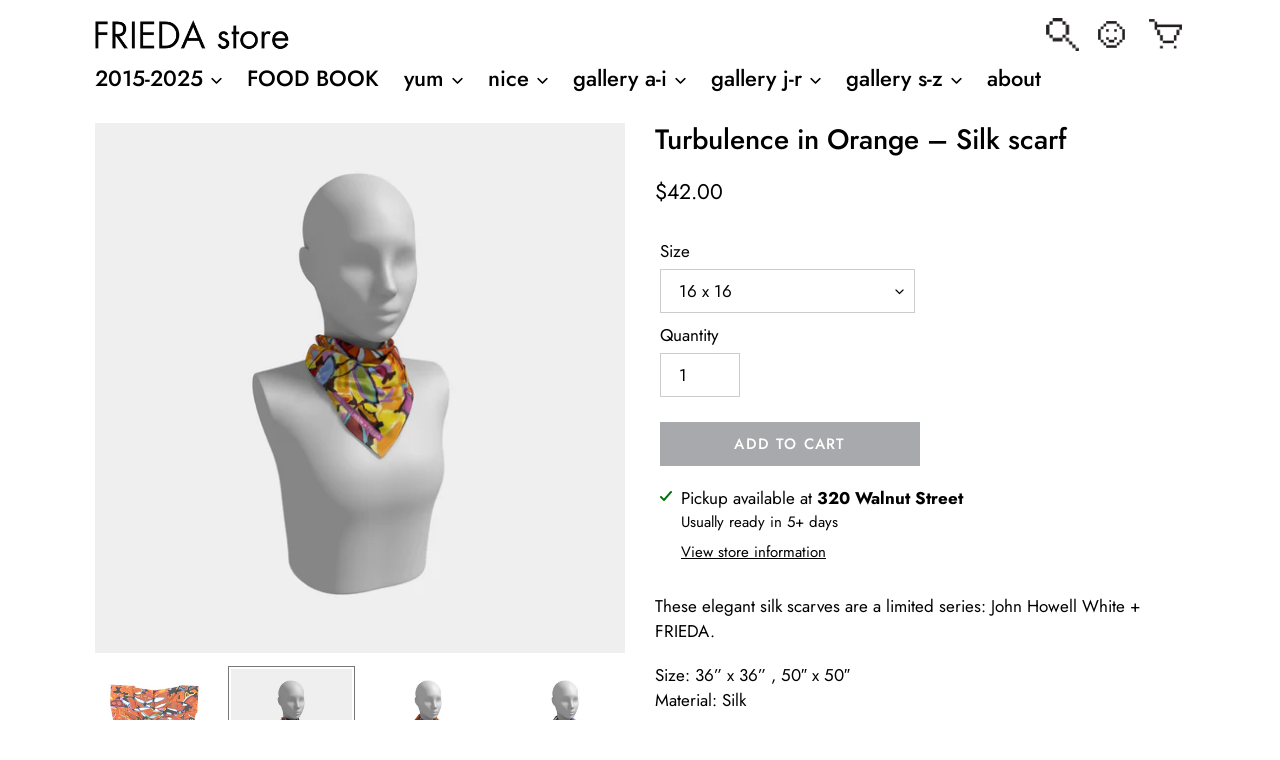

--- FILE ---
content_type: text/html; charset=utf-8
request_url: https://friedastore.com/products/john-howell-white-silk-scarf
body_size: 30521
content:
<!doctype html>
<html class="no-js" lang="en">
<head>

  <meta charset="utf-8">
  <meta http-equiv="X-UA-Compatible" content="IE=edge,chrome=1">
  <meta name="viewport" content="width=device-width,initial-scale=1">
  <meta name="theme-color" content="#a7a9ac">
  
    <!-- Global site tag (gtag.js) - Google Analytics -->
<script async src="https://www.googletagmanager.com/gtag/js?id=G-6DE44YSHP2"></script>
<script>
  window.dataLayer = window.dataLayer || [];
  function gtag(){dataLayer.push(arguments);}
  gtag('js', new Date());

  gtag('config', 'G-6DE44YSHP2');
</script>

  <link rel="preconnect" href="https://cdn.shopify.com" crossorigin>
  <link rel="preconnect" href="https://fonts.shopifycdn.com" crossorigin>
  <link rel="preconnect" href="https://monorail-edge.shopifysvc.com"><link rel="preload" href="//friedastore.com/cdn/shop/t/1/assets/theme.css?v=46245865894426917601760393389" as="style">
  <link rel="preload" as="font" href="//friedastore.com/cdn/fonts/jost/jost_n5.7c8497861ffd15f4e1284cd221f14658b0e95d61.woff2" type="font/woff2" crossorigin>
  <link rel="preload" as="font" href="//friedastore.com/cdn/fonts/jost/jost_n4.d47a1b6347ce4a4c9f437608011273009d91f2b7.woff2" type="font/woff2" crossorigin>
  <link rel="preload" as="font" href="//friedastore.com/cdn/fonts/jost/jost_n7.921dc18c13fa0b0c94c5e2517ffe06139c3615a3.woff2" type="font/woff2" crossorigin>
  <link rel="preload" href="//friedastore.com/cdn/shop/t/1/assets/theme.js?v=74758918946150332231650842646" as="script">
  <link rel="preload" href="//friedastore.com/cdn/shop/t/1/assets/lazysizes.js?v=63098554868324070131630938501" as="script"><link rel="canonical" href="https://friedastore.com/products/john-howell-white-silk-scarf"><link rel="shortcut icon" href="//friedastore.com/cdn/shop/files/favicon_32x32.jpg?v=1652047738" type="image/png"><title>Turbulence in Orange – Silk scarf
&ndash; FRIEDA store</title><meta name="description" content="These elegant silk scarves are a limited series: John Howell White + FRIEDA. Size: 36” x 36” , 50″ x 50″Material: SilkUse and Care: Hand wash cold water with a mild detergent, hang to dry. Can be dry cleaned. Do not bleach.   John Howell White was selected for A closer look at FRIEDA (March – May 2022).He also shared h"><!-- /snippets/social-meta-tags.liquid -->


<meta property="og:site_name" content="FRIEDA store">
<meta property="og:url" content="https://friedastore.com/products/john-howell-white-silk-scarf">
<meta property="og:title" content="Turbulence in Orange – Silk scarf">
<meta property="og:type" content="product">
<meta property="og:description" content="These elegant silk scarves are a limited series: John Howell White + FRIEDA. Size: 36” x 36” , 50″ x 50″Material: SilkUse and Care: Hand wash cold water with a mild detergent, hang to dry. Can be dry cleaned. Do not bleach.   John Howell White was selected for A closer look at FRIEDA (March – May 2022).He also shared h"><meta property="og:image" content="http://friedastore.com/cdn/shop/products/FRIEDAforgenerations_JohnHowellWhiteOrange1.jpg?v=1654185550">
  <meta property="og:image:secure_url" content="https://friedastore.com/cdn/shop/products/FRIEDAforgenerations_JohnHowellWhiteOrange1.jpg?v=1654185550">
  <meta property="og:image:width" content="1120">
  <meta property="og:image:height" content="1120">
  <meta property="og:price:amount" content="42.00">
  <meta property="og:price:currency" content="USD">



<meta name="twitter:card" content="summary_large_image">
<meta name="twitter:title" content="Turbulence in Orange – Silk scarf">
<meta name="twitter:description" content="These elegant silk scarves are a limited series: John Howell White + FRIEDA. Size: 36” x 36” , 50″ x 50″Material: SilkUse and Care: Hand wash cold water with a mild detergent, hang to dry. Can be dry cleaned. Do not bleach.   John Howell White was selected for A closer look at FRIEDA (March – May 2022).He also shared h">

  
<style data-shopify>
:root {
    --color-text: #000000;
    --color-text-rgb: 0, 0, 0;
    --color-body-text: #000000;
    --color-sale-text: #EA0606;
    --color-small-button-text-border: #3a3a3a;
    --color-text-field: #ffffff;
    --color-text-field-text: #000000;
    --color-text-field-text-rgb: 0, 0, 0;

    --color-btn-primary: #a7a9ac;
    --color-btn-primary-darker: #8d8f93;
    --color-btn-primary-text: #ffffff;

    --color-blankstate: rgba(0, 0, 0, 0.35);
    --color-blankstate-border: rgba(0, 0, 0, 0.2);
    --color-blankstate-background: rgba(0, 0, 0, 0.1);

    --color-text-focus:#404040;
    --color-overlay-text-focus:#e6e6e6;
    --color-btn-primary-focus:#8d8f93;
    --color-btn-social-focus:#d2d2d2;
    --color-small-button-text-border-focus:#606060;
    --predictive-search-focus:#f2f2f2;

    --color-body: #ffffff;
    --color-bg: #ffffff;
    --color-bg-rgb: 255, 255, 255;
    --color-bg-alt: rgba(0, 0, 0, 0.05);
    --color-bg-currency-selector: rgba(0, 0, 0, 0.2);

    --color-overlay-title-text: #ffffff;
    --color-image-overlay: #121212;
    --color-image-overlay-rgb: 18, 18, 18;--opacity-image-overlay: 0.26;--hover-overlay-opacity: 0.66;

    --color-border: #ebebeb;
    --color-border-form: #cccccc;
    --color-border-form-darker: #b3b3b3;

    --svg-select-icon: url(//friedastore.com/cdn/shop/t/1/assets/ico-select.svg?v=29003672709104678581630938522);
    --slick-img-url: url(//friedastore.com/cdn/shop/t/1/assets/ajax-loader.gif?v=41356863302472015721630938498);

    --font-weight-body--bold: 700;
    --font-weight-body--bolder: 700;

    --font-stack-header: Jost, sans-serif;
    --font-style-header: normal;
    --font-weight-header: 500;

    --font-stack-body: Jost, sans-serif;
    --font-style-body: normal;
    --font-weight-body: 400;

    --font-size-header: 26;

    --font-size-base: 17;

    --font-h1-desktop: 35;
    --font-h1-mobile: 32;
    --font-h2-desktop: 20;
    --font-h2-mobile: 18;
    --font-h3-mobile: 20;
    --font-h4-desktop: 17;
    --font-h4-mobile: 15;
    --font-h5-desktop: 15;
    --font-h5-mobile: 13;
    --font-h6-desktop: 14;
    --font-h6-mobile: 12;

    --font-mega-title-large-desktop: 65;

    --font-rich-text-large: 19;
    --font-rich-text-small: 14;

    
--color-video-bg: #f2f2f2;

    
    --global-color-image-loader-primary: rgba(0, 0, 0, 0.06);
    --global-color-image-loader-secondary: rgba(0, 0, 0, 0.12);
  }
</style>


  <style>*,::after,::before{box-sizing:border-box}body{margin:0}body,html{background-color:var(--color-body)}body,button{font-size:calc(var(--font-size-base) * 1px);font-family:var(--font-stack-body);font-style:var(--font-style-body);font-weight:var(--font-weight-body);color:var(--color-text);line-height:1.5}body,button{-webkit-font-smoothing:antialiased;-webkit-text-size-adjust:100%}.border-bottom{border-bottom:1px solid var(--color-border)}.btn--link{background-color:transparent;border:0;margin:0;color:var(--color-text);text-align:left}.text-right{text-align:right}.icon{display:inline-block;width:20px;height:20px;vertical-align:middle;fill:currentColor}.icon__fallback-text,.visually-hidden{position:absolute!important;overflow:hidden;clip:rect(0 0 0 0);height:1px;width:1px;margin:-1px;padding:0;border:0}svg.icon:not(.icon--full-color) circle,svg.icon:not(.icon--full-color) ellipse,svg.icon:not(.icon--full-color) g,svg.icon:not(.icon--full-color) line,svg.icon:not(.icon--full-color) path,svg.icon:not(.icon--full-color) polygon,svg.icon:not(.icon--full-color) polyline,svg.icon:not(.icon--full-color) rect,symbol.icon:not(.icon--full-color) circle,symbol.icon:not(.icon--full-color) ellipse,symbol.icon:not(.icon--full-color) g,symbol.icon:not(.icon--full-color) line,symbol.icon:not(.icon--full-color) path,symbol.icon:not(.icon--full-color) polygon,symbol.icon:not(.icon--full-color) polyline,symbol.icon:not(.icon--full-color) rect{fill:inherit;stroke:inherit}li{list-style:none}.list--inline{padding:0;margin:0}.list--inline>li{display:inline-block;margin-bottom:0;vertical-align:middle}a{color:var(--color-text);text-decoration:none}.h1,.h2,h1,h2{margin:0 0 17.5px;font-family:var(--font-stack-header);font-style:var(--font-style-header);font-weight:var(--font-weight-header);line-height:1.2;overflow-wrap:break-word;word-wrap:break-word}.h1 a,.h2 a,h1 a,h2 a{color:inherit;text-decoration:none;font-weight:inherit}.h1,h1{font-size:calc(((var(--font-h1-desktop))/ (var(--font-size-base))) * 1em);text-transform:none;letter-spacing:0}@media only screen and (max-width:749px){.h1,h1{font-size:calc(((var(--font-h1-mobile))/ (var(--font-size-base))) * 1em)}}.h2,h2{font-size:calc(((var(--font-h2-desktop))/ (var(--font-size-base))) * 1em);text-transform:uppercase;letter-spacing:.1em}@media only screen and (max-width:749px){.h2,h2{font-size:calc(((var(--font-h2-mobile))/ (var(--font-size-base))) * 1em)}}p{color:var(--color-body-text);margin:0 0 19.44444px}@media only screen and (max-width:749px){p{font-size:calc(((var(--font-size-base) - 1)/ (var(--font-size-base))) * 1em)}}p:last-child{margin-bottom:0}@media only screen and (max-width:749px){.small--hide{display:none!important}}.grid{list-style:none;margin:0;padding:0;margin-left:-30px}.grid::after{content:'';display:table;clear:both}@media only screen and (max-width:749px){.grid{margin-left:-22px}}.grid::after{content:'';display:table;clear:both}.grid--no-gutters{margin-left:0}.grid--no-gutters .grid__item{padding-left:0}.grid--table{display:table;table-layout:fixed;width:100%}.grid--table>.grid__item{float:none;display:table-cell;vertical-align:middle}.grid__item{float:left;padding-left:30px;width:100%}@media only screen and (max-width:749px){.grid__item{padding-left:22px}}.grid__item[class*="--push"]{position:relative}@media only screen and (min-width:750px){.medium-up--one-quarter{width:25%}.medium-up--push-one-third{width:33.33%}.medium-up--one-half{width:50%}.medium-up--push-one-third{left:33.33%;position:relative}}.site-header{position:relative;background-color:var(--color-body)}@media only screen and (max-width:749px){.site-header{border-bottom:1px solid var(--color-border)}}@media only screen and (min-width:750px){.site-header{padding:0 55px}.site-header.logo--center{padding-top:30px}}.site-header__logo{margin:15px 0}.logo-align--center .site-header__logo{text-align:center;margin:0 auto}@media only screen and (max-width:749px){.logo-align--center .site-header__logo{text-align:left;margin:15px 0}}@media only screen and (max-width:749px){.site-header__logo{padding-left:22px;text-align:left}.site-header__logo img{margin:0}}.site-header__logo-link{display:inline-block;word-break:break-word}@media only screen and (min-width:750px){.logo-align--center .site-header__logo-link{margin:0 auto}}.site-header__logo-image{display:block}@media only screen and (min-width:750px){.site-header__logo-image{margin:0 auto}}.site-header__logo-image img{width:100%}.site-header__logo-image--centered img{margin:0 auto}.site-header__logo img{display:block}.site-header__icons{position:relative;white-space:nowrap}@media only screen and (max-width:749px){.site-header__icons{width:auto;padding-right:13px}.site-header__icons .btn--link,.site-header__icons .site-header__cart{font-size:calc(((var(--font-size-base))/ (var(--font-size-base))) * 1em)}}.site-header__icons-wrapper{position:relative;display:-webkit-flex;display:-ms-flexbox;display:flex;width:100%;-ms-flex-align:center;-webkit-align-items:center;-moz-align-items:center;-ms-align-items:center;-o-align-items:center;align-items:center;-webkit-justify-content:flex-end;-ms-justify-content:flex-end;justify-content:flex-end}.site-header__account,.site-header__cart,.site-header__search{position:relative}.site-header__search.site-header__icon{display:none}@media only screen and (min-width:1400px){.site-header__search.site-header__icon{display:block}}.site-header__search-toggle{display:block}@media only screen and (min-width:750px){.site-header__account,.site-header__cart{padding:10px 11px}}.site-header__cart-title,.site-header__search-title{position:absolute!important;overflow:hidden;clip:rect(0 0 0 0);height:1px;width:1px;margin:-1px;padding:0;border:0;display:block;vertical-align:middle}.site-header__cart-title{margin-right:3px}.site-header__cart-count{display:flex;align-items:center;justify-content:center;position:absolute;right:.4rem;top:.2rem;font-weight:700;background-color:var(--color-btn-primary);color:var(--color-btn-primary-text);border-radius:50%;min-width:1em;height:1em}.site-header__cart-count span{font-family:HelveticaNeue,"Helvetica Neue",Helvetica,Arial,sans-serif;font-size:calc(11em / 16);line-height:1}@media only screen and (max-width:749px){.site-header__cart-count{top:calc(7em / 16);right:0;border-radius:50%;min-width:calc(19em / 16);height:calc(19em / 16)}}@media only screen and (max-width:749px){.site-header__cart-count span{padding:.25em calc(6em / 16);font-size:12px}}.site-header__menu{display:none}@media only screen and (max-width:749px){.site-header__icon{display:inline-block;vertical-align:middle;padding:10px 11px;margin:0}}@media only screen and (min-width:750px){.site-header__icon .icon-search{margin-right:3px}}.announcement-bar{z-index:10;position:relative;text-align:center;border-bottom:1px solid transparent;padding:2px}.announcement-bar__link{display:block}.announcement-bar__message{display:block;padding:11px 22px;font-size:calc(((16)/ (var(--font-size-base))) * 1em);font-weight:var(--font-weight-header)}@media only screen and (min-width:750px){.announcement-bar__message{padding-left:55px;padding-right:55px}}.site-nav{position:relative;padding:0;text-align:center;margin:25px 0}.site-nav a{padding:3px 10px}.site-nav__link{display:block;white-space:nowrap}.site-nav--centered .site-nav__link{padding-top:0}.site-nav__link .icon-chevron-down{width:calc(8em / 16);height:calc(8em / 16);margin-left:.5rem}.site-nav__label{border-bottom:1px solid transparent}.site-nav__link--active .site-nav__label{border-bottom-color:var(--color-text)}.site-nav__link--button{border:none;background-color:transparent;padding:3px 10px}.site-header__mobile-nav{z-index:11;position:relative;background-color:var(--color-body)}@media only screen and (max-width:749px){.site-header__mobile-nav{display:-webkit-flex;display:-ms-flexbox;display:flex;width:100%;-ms-flex-align:center;-webkit-align-items:center;-moz-align-items:center;-ms-align-items:center;-o-align-items:center;align-items:center}}.mobile-nav--open .icon-close{display:none}.main-content{opacity:0}.main-content .shopify-section{display:none}.main-content .shopify-section:first-child{display:inherit}.critical-hidden{display:none}</style>

  <script>
    window.performance.mark('debut:theme_stylesheet_loaded.start');

    function onLoadStylesheet() {
      performance.mark('debut:theme_stylesheet_loaded.end');
      performance.measure('debut:theme_stylesheet_loaded', 'debut:theme_stylesheet_loaded.start', 'debut:theme_stylesheet_loaded.end');

      var url = "//friedastore.com/cdn/shop/t/1/assets/theme.css?v=46245865894426917601760393389";
      var link = document.querySelector('link[href="' + url + '"]');
      link.loaded = true;
      link.dispatchEvent(new Event('load'));
    }
  </script>

  <link rel="stylesheet" href="//friedastore.com/cdn/shop/t/1/assets/theme.css?v=46245865894426917601760393389" type="text/css" media="print" onload="this.media='all';onLoadStylesheet()">

  <style>
    @font-face {
  font-family: Jost;
  font-weight: 500;
  font-style: normal;
  font-display: swap;
  src: url("//friedastore.com/cdn/fonts/jost/jost_n5.7c8497861ffd15f4e1284cd221f14658b0e95d61.woff2") format("woff2"),
       url("//friedastore.com/cdn/fonts/jost/jost_n5.fb6a06896db583cc2df5ba1b30d9c04383119dd9.woff") format("woff");
}

    @font-face {
  font-family: Jost;
  font-weight: 400;
  font-style: normal;
  font-display: swap;
  src: url("//friedastore.com/cdn/fonts/jost/jost_n4.d47a1b6347ce4a4c9f437608011273009d91f2b7.woff2") format("woff2"),
       url("//friedastore.com/cdn/fonts/jost/jost_n4.791c46290e672b3f85c3d1c651ef2efa3819eadd.woff") format("woff");
}

    @font-face {
  font-family: Jost;
  font-weight: 700;
  font-style: normal;
  font-display: swap;
  src: url("//friedastore.com/cdn/fonts/jost/jost_n7.921dc18c13fa0b0c94c5e2517ffe06139c3615a3.woff2") format("woff2"),
       url("//friedastore.com/cdn/fonts/jost/jost_n7.cbfc16c98c1e195f46c536e775e4e959c5f2f22b.woff") format("woff");
}

    @font-face {
  font-family: Jost;
  font-weight: 700;
  font-style: normal;
  font-display: swap;
  src: url("//friedastore.com/cdn/fonts/jost/jost_n7.921dc18c13fa0b0c94c5e2517ffe06139c3615a3.woff2") format("woff2"),
       url("//friedastore.com/cdn/fonts/jost/jost_n7.cbfc16c98c1e195f46c536e775e4e959c5f2f22b.woff") format("woff");
}

    @font-face {
  font-family: Jost;
  font-weight: 400;
  font-style: italic;
  font-display: swap;
  src: url("//friedastore.com/cdn/fonts/jost/jost_i4.b690098389649750ada222b9763d55796c5283a5.woff2") format("woff2"),
       url("//friedastore.com/cdn/fonts/jost/jost_i4.fd766415a47e50b9e391ae7ec04e2ae25e7e28b0.woff") format("woff");
}

    @font-face {
  font-family: Jost;
  font-weight: 700;
  font-style: italic;
  font-display: swap;
  src: url("//friedastore.com/cdn/fonts/jost/jost_i7.d8201b854e41e19d7ed9b1a31fe4fe71deea6d3f.woff2") format("woff2"),
       url("//friedastore.com/cdn/fonts/jost/jost_i7.eae515c34e26b6c853efddc3fc0c552e0de63757.woff") format("woff");
}

  </style>

  <script>
    var theme = {
      breakpoints: {
        medium: 750,
        large: 990,
        widescreen: 1400
      },
      strings: {
        addToCart: "Add to cart",
        soldOut: "Sold out",
        unavailable: "Unavailable",
        regularPrice: "Regular price",
        salePrice: "Sale price",
        sale: "Sale",
        fromLowestPrice: "from [price]",
        vendor: "Vendor",
        showMore: "Show More",
        showLess: "Show Less",
        searchFor: "Search for",
        addressError: "Error looking up that address",
        addressNoResults: "No results for that address",
        addressQueryLimit: "You have exceeded the Google API usage limit. Consider upgrading to a \u003ca href=\"https:\/\/developers.google.com\/maps\/premium\/usage-limits\"\u003ePremium Plan\u003c\/a\u003e.",
        authError: "There was a problem authenticating your Google Maps account.",
        newWindow: "Opens in a new window.",
        external: "Opens external website.",
        newWindowExternal: "Opens external website in a new window.",
        removeLabel: "Remove [product]",
        update: "Update",
        quantity: "Quantity",
        discountedTotal: "Discounted total",
        regularTotal: "Regular total",
        priceColumn: "See Price column for discount details.",
        quantityMinimumMessage: "Quantity must be 1 or more",
        cartError: "There was an error while updating your cart. Please try again.",
        removedItemMessage: "Removed \u003cspan class=\"cart__removed-product-details\"\u003e([quantity]) [link]\u003c\/span\u003e from your cart.",
        unitPrice: "Unit price",
        unitPriceSeparator: "per",
        oneCartCount: "1 item",
        otherCartCount: "[count] items",
        quantityLabel: "Quantity: [count]",
        products: "Products",
        loading: "Loading",
        number_of_results: "[result_number] of [results_count]",
        number_of_results_found: "[results_count] results found",
        one_result_found: "1 result found"
      },
      moneyFormat: "${{amount}}",
      moneyFormatWithCurrency: "${{amount}} USD",
      settings: {
        predictiveSearchEnabled: true,
        predictiveSearchShowPrice: false,
        predictiveSearchShowVendor: false
      },
      stylesheet: "//friedastore.com/cdn/shop/t/1/assets/theme.css?v=46245865894426917601760393389"
    };document.documentElement.className = document.documentElement.className.replace('no-js', 'js');
  </script><script src="//friedastore.com/cdn/shop/t/1/assets/theme.js?v=74758918946150332231650842646" defer="defer"></script>
  <script src="//friedastore.com/cdn/shop/t/1/assets/lazysizes.js?v=63098554868324070131630938501" defer="defer"></script>

  <script type="text/javascript">
    if (window.MSInputMethodContext && document.documentMode) {
      var scripts = document.getElementsByTagName('script')[0];
      var polyfill = document.createElement("script");
      polyfill.defer = true;
      polyfill.src = "//friedastore.com/cdn/shop/t/1/assets/ie11CustomProperties.min.js?v=146208399201472936201630938500";

      scripts.parentNode.insertBefore(polyfill, scripts);
    }
  </script>

  <script>window.performance && window.performance.mark && window.performance.mark('shopify.content_for_header.start');</script><meta id="shopify-digital-wallet" name="shopify-digital-wallet" content="/60093432013/digital_wallets/dialog">
<meta name="shopify-checkout-api-token" content="c48f389835b39fe161a50898773c15b4">
<link rel="alternate" type="application/json+oembed" href="https://friedastore.com/products/john-howell-white-silk-scarf.oembed">
<script async="async" src="/checkouts/internal/preloads.js?locale=en-US"></script>
<link rel="preconnect" href="https://shop.app" crossorigin="anonymous">
<script async="async" src="https://shop.app/checkouts/internal/preloads.js?locale=en-US&shop_id=60093432013" crossorigin="anonymous"></script>
<script id="apple-pay-shop-capabilities" type="application/json">{"shopId":60093432013,"countryCode":"US","currencyCode":"USD","merchantCapabilities":["supports3DS"],"merchantId":"gid:\/\/shopify\/Shop\/60093432013","merchantName":"FRIEDA store","requiredBillingContactFields":["postalAddress","email","phone"],"requiredShippingContactFields":["postalAddress","email","phone"],"shippingType":"shipping","supportedNetworks":["visa","masterCard","amex","discover","elo","jcb"],"total":{"type":"pending","label":"FRIEDA store","amount":"1.00"},"shopifyPaymentsEnabled":true,"supportsSubscriptions":true}</script>
<script id="shopify-features" type="application/json">{"accessToken":"c48f389835b39fe161a50898773c15b4","betas":["rich-media-storefront-analytics"],"domain":"friedastore.com","predictiveSearch":true,"shopId":60093432013,"locale":"en"}</script>
<script>var Shopify = Shopify || {};
Shopify.shop = "friedastore.myshopify.com";
Shopify.locale = "en";
Shopify.currency = {"active":"USD","rate":"1.0"};
Shopify.country = "US";
Shopify.theme = {"name":"Debut","id":126275190989,"schema_name":"Debut","schema_version":"17.13.0","theme_store_id":796,"role":"main"};
Shopify.theme.handle = "null";
Shopify.theme.style = {"id":null,"handle":null};
Shopify.cdnHost = "friedastore.com/cdn";
Shopify.routes = Shopify.routes || {};
Shopify.routes.root = "/";</script>
<script type="module">!function(o){(o.Shopify=o.Shopify||{}).modules=!0}(window);</script>
<script>!function(o){function n(){var o=[];function n(){o.push(Array.prototype.slice.apply(arguments))}return n.q=o,n}var t=o.Shopify=o.Shopify||{};t.loadFeatures=n(),t.autoloadFeatures=n()}(window);</script>
<script>
  window.ShopifyPay = window.ShopifyPay || {};
  window.ShopifyPay.apiHost = "shop.app\/pay";
  window.ShopifyPay.redirectState = null;
</script>
<script id="shop-js-analytics" type="application/json">{"pageType":"product"}</script>
<script defer="defer" async type="module" src="//friedastore.com/cdn/shopifycloud/shop-js/modules/v2/client.init-shop-cart-sync_BT-GjEfc.en.esm.js"></script>
<script defer="defer" async type="module" src="//friedastore.com/cdn/shopifycloud/shop-js/modules/v2/chunk.common_D58fp_Oc.esm.js"></script>
<script defer="defer" async type="module" src="//friedastore.com/cdn/shopifycloud/shop-js/modules/v2/chunk.modal_xMitdFEc.esm.js"></script>
<script type="module">
  await import("//friedastore.com/cdn/shopifycloud/shop-js/modules/v2/client.init-shop-cart-sync_BT-GjEfc.en.esm.js");
await import("//friedastore.com/cdn/shopifycloud/shop-js/modules/v2/chunk.common_D58fp_Oc.esm.js");
await import("//friedastore.com/cdn/shopifycloud/shop-js/modules/v2/chunk.modal_xMitdFEc.esm.js");

  window.Shopify.SignInWithShop?.initShopCartSync?.({"fedCMEnabled":true,"windoidEnabled":true});

</script>
<script>
  window.Shopify = window.Shopify || {};
  if (!window.Shopify.featureAssets) window.Shopify.featureAssets = {};
  window.Shopify.featureAssets['shop-js'] = {"shop-cart-sync":["modules/v2/client.shop-cart-sync_DZOKe7Ll.en.esm.js","modules/v2/chunk.common_D58fp_Oc.esm.js","modules/v2/chunk.modal_xMitdFEc.esm.js"],"init-fed-cm":["modules/v2/client.init-fed-cm_B6oLuCjv.en.esm.js","modules/v2/chunk.common_D58fp_Oc.esm.js","modules/v2/chunk.modal_xMitdFEc.esm.js"],"shop-cash-offers":["modules/v2/client.shop-cash-offers_D2sdYoxE.en.esm.js","modules/v2/chunk.common_D58fp_Oc.esm.js","modules/v2/chunk.modal_xMitdFEc.esm.js"],"shop-login-button":["modules/v2/client.shop-login-button_QeVjl5Y3.en.esm.js","modules/v2/chunk.common_D58fp_Oc.esm.js","modules/v2/chunk.modal_xMitdFEc.esm.js"],"pay-button":["modules/v2/client.pay-button_DXTOsIq6.en.esm.js","modules/v2/chunk.common_D58fp_Oc.esm.js","modules/v2/chunk.modal_xMitdFEc.esm.js"],"shop-button":["modules/v2/client.shop-button_DQZHx9pm.en.esm.js","modules/v2/chunk.common_D58fp_Oc.esm.js","modules/v2/chunk.modal_xMitdFEc.esm.js"],"avatar":["modules/v2/client.avatar_BTnouDA3.en.esm.js"],"init-windoid":["modules/v2/client.init-windoid_CR1B-cfM.en.esm.js","modules/v2/chunk.common_D58fp_Oc.esm.js","modules/v2/chunk.modal_xMitdFEc.esm.js"],"init-shop-for-new-customer-accounts":["modules/v2/client.init-shop-for-new-customer-accounts_C_vY_xzh.en.esm.js","modules/v2/client.shop-login-button_QeVjl5Y3.en.esm.js","modules/v2/chunk.common_D58fp_Oc.esm.js","modules/v2/chunk.modal_xMitdFEc.esm.js"],"init-shop-email-lookup-coordinator":["modules/v2/client.init-shop-email-lookup-coordinator_BI7n9ZSv.en.esm.js","modules/v2/chunk.common_D58fp_Oc.esm.js","modules/v2/chunk.modal_xMitdFEc.esm.js"],"init-shop-cart-sync":["modules/v2/client.init-shop-cart-sync_BT-GjEfc.en.esm.js","modules/v2/chunk.common_D58fp_Oc.esm.js","modules/v2/chunk.modal_xMitdFEc.esm.js"],"shop-toast-manager":["modules/v2/client.shop-toast-manager_DiYdP3xc.en.esm.js","modules/v2/chunk.common_D58fp_Oc.esm.js","modules/v2/chunk.modal_xMitdFEc.esm.js"],"init-customer-accounts":["modules/v2/client.init-customer-accounts_D9ZNqS-Q.en.esm.js","modules/v2/client.shop-login-button_QeVjl5Y3.en.esm.js","modules/v2/chunk.common_D58fp_Oc.esm.js","modules/v2/chunk.modal_xMitdFEc.esm.js"],"init-customer-accounts-sign-up":["modules/v2/client.init-customer-accounts-sign-up_iGw4briv.en.esm.js","modules/v2/client.shop-login-button_QeVjl5Y3.en.esm.js","modules/v2/chunk.common_D58fp_Oc.esm.js","modules/v2/chunk.modal_xMitdFEc.esm.js"],"shop-follow-button":["modules/v2/client.shop-follow-button_CqMgW2wH.en.esm.js","modules/v2/chunk.common_D58fp_Oc.esm.js","modules/v2/chunk.modal_xMitdFEc.esm.js"],"checkout-modal":["modules/v2/client.checkout-modal_xHeaAweL.en.esm.js","modules/v2/chunk.common_D58fp_Oc.esm.js","modules/v2/chunk.modal_xMitdFEc.esm.js"],"shop-login":["modules/v2/client.shop-login_D91U-Q7h.en.esm.js","modules/v2/chunk.common_D58fp_Oc.esm.js","modules/v2/chunk.modal_xMitdFEc.esm.js"],"lead-capture":["modules/v2/client.lead-capture_BJmE1dJe.en.esm.js","modules/v2/chunk.common_D58fp_Oc.esm.js","modules/v2/chunk.modal_xMitdFEc.esm.js"],"payment-terms":["modules/v2/client.payment-terms_Ci9AEqFq.en.esm.js","modules/v2/chunk.common_D58fp_Oc.esm.js","modules/v2/chunk.modal_xMitdFEc.esm.js"]};
</script>
<script id="__st">var __st={"a":60093432013,"offset":-18000,"reqid":"9a00c44a-a20f-4e39-a35d-3780b8f35667-1769106843","pageurl":"friedastore.com\/products\/john-howell-white-silk-scarf","u":"bd288360410d","p":"product","rtyp":"product","rid":6987058020557};</script>
<script>window.ShopifyPaypalV4VisibilityTracking = true;</script>
<script id="captcha-bootstrap">!function(){'use strict';const t='contact',e='account',n='new_comment',o=[[t,t],['blogs',n],['comments',n],[t,'customer']],c=[[e,'customer_login'],[e,'guest_login'],[e,'recover_customer_password'],[e,'create_customer']],r=t=>t.map((([t,e])=>`form[action*='/${t}']:not([data-nocaptcha='true']) input[name='form_type'][value='${e}']`)).join(','),a=t=>()=>t?[...document.querySelectorAll(t)].map((t=>t.form)):[];function s(){const t=[...o],e=r(t);return a(e)}const i='password',u='form_key',d=['recaptcha-v3-token','g-recaptcha-response','h-captcha-response',i],f=()=>{try{return window.sessionStorage}catch{return}},m='__shopify_v',_=t=>t.elements[u];function p(t,e,n=!1){try{const o=window.sessionStorage,c=JSON.parse(o.getItem(e)),{data:r}=function(t){const{data:e,action:n}=t;return t[m]||n?{data:e,action:n}:{data:t,action:n}}(c);for(const[e,n]of Object.entries(r))t.elements[e]&&(t.elements[e].value=n);n&&o.removeItem(e)}catch(o){console.error('form repopulation failed',{error:o})}}const l='form_type',E='cptcha';function T(t){t.dataset[E]=!0}const w=window,h=w.document,L='Shopify',v='ce_forms',y='captcha';let A=!1;((t,e)=>{const n=(g='f06e6c50-85a8-45c8-87d0-21a2b65856fe',I='https://cdn.shopify.com/shopifycloud/storefront-forms-hcaptcha/ce_storefront_forms_captcha_hcaptcha.v1.5.2.iife.js',D={infoText:'Protected by hCaptcha',privacyText:'Privacy',termsText:'Terms'},(t,e,n)=>{const o=w[L][v],c=o.bindForm;if(c)return c(t,g,e,D).then(n);var r;o.q.push([[t,g,e,D],n]),r=I,A||(h.body.append(Object.assign(h.createElement('script'),{id:'captcha-provider',async:!0,src:r})),A=!0)});var g,I,D;w[L]=w[L]||{},w[L][v]=w[L][v]||{},w[L][v].q=[],w[L][y]=w[L][y]||{},w[L][y].protect=function(t,e){n(t,void 0,e),T(t)},Object.freeze(w[L][y]),function(t,e,n,w,h,L){const[v,y,A,g]=function(t,e,n){const i=e?o:[],u=t?c:[],d=[...i,...u],f=r(d),m=r(i),_=r(d.filter((([t,e])=>n.includes(e))));return[a(f),a(m),a(_),s()]}(w,h,L),I=t=>{const e=t.target;return e instanceof HTMLFormElement?e:e&&e.form},D=t=>v().includes(t);t.addEventListener('submit',(t=>{const e=I(t);if(!e)return;const n=D(e)&&!e.dataset.hcaptchaBound&&!e.dataset.recaptchaBound,o=_(e),c=g().includes(e)&&(!o||!o.value);(n||c)&&t.preventDefault(),c&&!n&&(function(t){try{if(!f())return;!function(t){const e=f();if(!e)return;const n=_(t);if(!n)return;const o=n.value;o&&e.removeItem(o)}(t);const e=Array.from(Array(32),(()=>Math.random().toString(36)[2])).join('');!function(t,e){_(t)||t.append(Object.assign(document.createElement('input'),{type:'hidden',name:u})),t.elements[u].value=e}(t,e),function(t,e){const n=f();if(!n)return;const o=[...t.querySelectorAll(`input[type='${i}']`)].map((({name:t})=>t)),c=[...d,...o],r={};for(const[a,s]of new FormData(t).entries())c.includes(a)||(r[a]=s);n.setItem(e,JSON.stringify({[m]:1,action:t.action,data:r}))}(t,e)}catch(e){console.error('failed to persist form',e)}}(e),e.submit())}));const S=(t,e)=>{t&&!t.dataset[E]&&(n(t,e.some((e=>e===t))),T(t))};for(const o of['focusin','change'])t.addEventListener(o,(t=>{const e=I(t);D(e)&&S(e,y())}));const B=e.get('form_key'),M=e.get(l),P=B&&M;t.addEventListener('DOMContentLoaded',(()=>{const t=y();if(P)for(const e of t)e.elements[l].value===M&&p(e,B);[...new Set([...A(),...v().filter((t=>'true'===t.dataset.shopifyCaptcha))])].forEach((e=>S(e,t)))}))}(h,new URLSearchParams(w.location.search),n,t,e,['guest_login'])})(!0,!0)}();</script>
<script integrity="sha256-4kQ18oKyAcykRKYeNunJcIwy7WH5gtpwJnB7kiuLZ1E=" data-source-attribution="shopify.loadfeatures" defer="defer" src="//friedastore.com/cdn/shopifycloud/storefront/assets/storefront/load_feature-a0a9edcb.js" crossorigin="anonymous"></script>
<script crossorigin="anonymous" defer="defer" src="//friedastore.com/cdn/shopifycloud/storefront/assets/shopify_pay/storefront-65b4c6d7.js?v=20250812"></script>
<script data-source-attribution="shopify.dynamic_checkout.dynamic.init">var Shopify=Shopify||{};Shopify.PaymentButton=Shopify.PaymentButton||{isStorefrontPortableWallets:!0,init:function(){window.Shopify.PaymentButton.init=function(){};var t=document.createElement("script");t.src="https://friedastore.com/cdn/shopifycloud/portable-wallets/latest/portable-wallets.en.js",t.type="module",document.head.appendChild(t)}};
</script>
<script data-source-attribution="shopify.dynamic_checkout.buyer_consent">
  function portableWalletsHideBuyerConsent(e){var t=document.getElementById("shopify-buyer-consent"),n=document.getElementById("shopify-subscription-policy-button");t&&n&&(t.classList.add("hidden"),t.setAttribute("aria-hidden","true"),n.removeEventListener("click",e))}function portableWalletsShowBuyerConsent(e){var t=document.getElementById("shopify-buyer-consent"),n=document.getElementById("shopify-subscription-policy-button");t&&n&&(t.classList.remove("hidden"),t.removeAttribute("aria-hidden"),n.addEventListener("click",e))}window.Shopify?.PaymentButton&&(window.Shopify.PaymentButton.hideBuyerConsent=portableWalletsHideBuyerConsent,window.Shopify.PaymentButton.showBuyerConsent=portableWalletsShowBuyerConsent);
</script>
<script data-source-attribution="shopify.dynamic_checkout.cart.bootstrap">document.addEventListener("DOMContentLoaded",(function(){function t(){return document.querySelector("shopify-accelerated-checkout-cart, shopify-accelerated-checkout")}if(t())Shopify.PaymentButton.init();else{new MutationObserver((function(e,n){t()&&(Shopify.PaymentButton.init(),n.disconnect())})).observe(document.body,{childList:!0,subtree:!0})}}));
</script>
<link id="shopify-accelerated-checkout-styles" rel="stylesheet" media="screen" href="https://friedastore.com/cdn/shopifycloud/portable-wallets/latest/accelerated-checkout-backwards-compat.css" crossorigin="anonymous">
<style id="shopify-accelerated-checkout-cart">
        #shopify-buyer-consent {
  margin-top: 1em;
  display: inline-block;
  width: 100%;
}

#shopify-buyer-consent.hidden {
  display: none;
}

#shopify-subscription-policy-button {
  background: none;
  border: none;
  padding: 0;
  text-decoration: underline;
  font-size: inherit;
  cursor: pointer;
}

#shopify-subscription-policy-button::before {
  box-shadow: none;
}

      </style>

<script>window.performance && window.performance.mark && window.performance.mark('shopify.content_for_header.end');</script>

  <!-- "snippets/shogun-head.liquid" was not rendered, the associated app was uninstalled -->
<!--AZEXO_Header_Scripts--> <script>
        var azh = {
            shop: 'friedastore.myshopify.com',
            device_prefixes: {"lg":{"label":"Large device","width":false,"height":false,"container":1170,"min":1200},"md":{"label":"Medium device","width":992,"height":false,"container":970,"max":1199,"min":992},"sm":{"label":"Small device","width":768,"height":1150,"container":750,"max":991,"min":768},"xs":{"label":"Extra small device","width":320,"height":750,"max":767}},
        };
        var azexo = {
          purchase_extension: 'Purchase extension',
          strings: {
            addToCart: "Add to cart",
            soldOut: "Sold out",
            unavailable: "Unavailable",
            regularPrice: "Regular price",
            sale: "Sale",
            quantityMinimumMessage: "Quantity must be 1 or more",
            unitPrice: "Unit price",
            unitPriceSeparator: "per",
            oneCartCount: "1 item",
            otherCartCount: "[count] items",
            quantityLabel: "Quantity: [count]"
          },
          moneyFormat: "${{amount}}"
        }
        </script><style>.az-container {
        padding-right: 15px;
        padding-left: 15px;
        margin-left: auto;
        margin-right: auto;
        box-sizing: border-box;
    }
@media (min-width: 768px) {
                    .az-container {
                        max-width: 750px;
                    }
                }
@media (min-width: 992px) {
                    .az-container {
                        max-width: 970px;
                    }
                }
@media (min-width: 1200px) {
                    .az-container {
                        max-width: 1170px;
                    }
                }
</style><script>azexo.extensions = [''];</script> <!--End_AZEXO_Header_Scripts--><!--AZEXO_Version_85--><!-- ./snippets/buildify-head.liquid --><!-- ./snippets/buildify-global-styles.liquid --><link href="//friedastore.com/cdn/shop/t/1/assets/buildify.css?v=135176722514548476011633435587" rel="stylesheet" type="text/css" media="all" />
<link href="https://cdnjs.cloudflare.com/ajax/libs/font-awesome/4.7.0/css/font-awesome.min.css" rel="stylesheet" type="text/css" media="all" /><!-- SKIP_ON_BUILDIFY_EDIT_MODE_HEAD --><!-- ./snippets/buildify-item-styles.liquid -->

<style>.bdf-w-table td.bdf-tbl__cell{font-family:"Roboto", Sans-serif;font-weight:500;}.bdf-w-table th.bdf-tbl__cell{font-family:"Roboto", Sans-serif;font-weight:500;}.bdf-w-divider .bdf-dvdr-sep{border-top-color:#7a7a7a;}.bdf-w-heading .bdf-h-t{color:#6ec1e4;font-family:"Roboto", Sans-serif;font-weight:600;}.bdf-w-blockquote .bdf-bq__content{color:#7a7a7a;}.bdf-w-blockquote .bdf-bq__author{color:#54595f;}.bdf-w-text-divider .bdf-txt-dvr__text{color:#7a7a7a;font-family:"Roboto", Sans-serif;font-weight:400;}.bdf-w-text-divider .bdf-txt-dvr__divider{background-color:#61ce70;}.bdf-w-text-editor{color:#7a7a7a;font-family:"Roboto", Sans-serif;font-weight:400;}.bdf-w-text-editor.buildify-drop-cap-view-stacked .buildify-drop-cap{background-color:#6ec1e4;}.bdf-w-text-editor.buildify-drop-cap-view-framed .buildify-drop-cap, .bdf-w-text-editor.buildify-drop-cap-view-default .buildify-drop-cap{color:#6ec1e4;border-color:#6ec1e4;}.bdf-w-animated-headline .bdf-ahl-dynamic-wrapper path{stroke:#61ce70;}.bdf-w-animated-headline span{color:#54595f;}.bdf-w-animated-headline .bdf-ahl{font-family:"Roboto", Sans-serif;font-weight:600;}.bdf-w-animated-headline .bdf-ahl-dynamic-text{color:#54595f;font-family:"Roboto", Sans-serif;font-weight:600;}.bdf-w-unfold .bdf-unfold__content{font-family:"Roboto", Sans-serif;font-weight:400;}.bdf-w-unfold a.bdf-key, .bdf-w-unfold .bdf-key{font-family:"Roboto", Sans-serif;font-weight:500;background-color:#61ce70;}.bdf-w-unfold a.bdf-key:hover, .bdf-w-unfold .bdf-key:hover{background-color:#61ce70;}.bdf-w-alert .bdf-alrt-t{font-family:"Roboto", Sans-serif;font-weight:600;}.bdf-w-alert .bdf-alrt-d{font-family:"Roboto", Sans-serif;font-weight:400;}.bdf-w-button-group .bdf-key{font-family:"Roboto", Sans-serif;font-weight:500;background-color:#61ce70;}.bdf-w-button-group .bdf-key-wrapper:hover .bdf-key{background-color:#61ce70;}.bdf-tooltip-{{ID}}.bdf-hotip-tooltip{font-family:"Roboto", Sans-serif;font-weight:400;background-color:#6ec1e4;}.bdf-tooltip-{{ID}}.bdf-hotip-tooltip.to--top:after{border-top-color:#6ec1e4;}.bdf-tooltip-{{ID}}.bdf-hotip-tooltip.to--left:after{border-left-color:#6ec1e4;}.bdf-tooltip-{{ID}}.bdf-hotip-tooltip.to--right:after{border-right-color:#6ec1e4;}.bdf-tooltip-{{ID}}.bdf-hotip-tooltip.to--bottom:after{border-bottom-color:#6ec1e4;}.bdf-w-button a.bdf-btn{font-family:"Roboto", Sans-serif;font-weight:500;background-color:#61ce70;}.bdf-w-timeline .bdf-tml .timeline-item__card{font-family:"Roboto", Sans-serif;font-weight:400;}.bdf-w-timeline .bdf-tml .timeline-item__meta{font-family:"Roboto", Sans-serif;font-weight:400;}.bdf-w-timeline .timeline-item .timeline-item__point{background-color:#6ec1e4;}.bdf-w-timeline .timeline-item.is--focused .timeline-item__point{background-color:#61ce70;}.bdf-w-timeline .bdf-tml__line{background-color:#6ec1e4;}.bdf-w-timeline .bdf-tml__line__inner{background-color:#61ce70;}.bdf-w-tabs .bdf-w-ctr > .bdf-tbs > .bdf-tbs-cnt-wrp > .bdf-tb > .bdf-tb-ph-t, .bdf-w-tabs > .bdf-w-ctr > .bdf-tbs > .bdf-tbs-wrp > .bdf-tb-t{color:#6ec1e4;font-family:"Roboto", Sans-serif;font-weight:600;}.bdf-w-tabs .bdf-w-ctr > .bdf-tbs > .bdf-tbs-cnt-wrp > .bdf-tb > .bdf-tb-ph-t.active, .bdf-w-tabs > .bdf-w-ctr > .bdf-tbs > .bdf-tbs-wrp > .bdf-tb-t.active{color:#61ce70;}.bdf-w-accordion > .bdf-w-ctr > .bdf-acrd > .bdf-tb > .bdf-acrd-itm > .bdf-acrd-t{color:#6ec1e4;font-family:"Roboto", Sans-serif;font-weight:600;}.bdf-w-accordion > .bdf-w-ctr > .bdf-acrd > .bdf-tb > .bdf-acrd-itm > .bdf-acrd-t.active{color:#61ce70;}.bdf-w-toggle > .bdf-w-ctr > .bdf-tgl > .bdf-tb > .bdf-tgl-itm > .bdf-tgl-t{color:#6ec1e4;font-family:"Roboto", Sans-serif;font-weight:600;}.bdf-w-toggle > .bdf-w-ctr > .bdf-tgl > .bdf-tb > .bdf-tgl-itm > .bdf-tgl-t.active{color:#61ce70;}.bdf-w-icon.bdf-v-stacked .bdf-i{background-color:#6ec1e4;}.bdf-w-icon.bdf-v-framed .bdf-i, .bdf-w-icon.bdf-v-default .bdf-i{color:#6ec1e4;border-color:#6ec1e4;}.bdf-w-circle-progress .bdf-crcl-prgrs-value{color:#7a7a7a;font-family:"Roboto", Sans-serif;font-weight:400;}.bdf-w-circle-progress .bdf-crcl-prgrs-value .suffix{color:#7a7a7a;}.bdf-w-circle-progress .bdf-crcl-prgrs-text{color:#7a7a7a;font-family:"Roboto", Sans-serif;font-weight:400;}.bdf-w-counter .bdf-cntr-nmbr-wrp{color:#6ec1e4;font-family:"Roboto", Sans-serif;font-weight:600;}.bdf-w-counter .bdf-cntr-t{color:#54595f;font-family:"Roboto Slab", Sans-serif;font-weight:400;}.bdf-w-icon-list .bdf-i-l-itm:not(:last-child):after{border-top-color:#7a7a7a;}.bdf-w-icon-list .bdf-i-l-i i{color:#6ec1e4;}.bdf-w-icon-list .bdf-i-l-txt{color:#54595f;}.bdf-w-icon-list .bdf-i-l-itm{font-family:"Roboto", Sans-serif;font-weight:400;}.bdf-w-progress .bdf-prg-wrp .bdf-prg-b{background-color:#6ec1e4;}.bdf-w-progress .bdf-ttl{color:#6ec1e4;font-family:"Roboto", Sans-serif;font-weight:400;}.bdf-w-countdown .bdf-cntdwn-itm{background-color:#6ec1e4;}.bdf-w-countdown .bdf-cntdwn-dig{font-family:"Roboto", Sans-serif;font-weight:400;}.bdf-w-countdown .bdf-cntdwn-lbl{font-family:"Roboto Slab", Sans-serif;font-weight:400;}.bdf-w-icon-box.bdf-v-stacked .bdf-i{background-color:#6ec1e4;}.bdf-w-icon-box.bdf-v-framed .bdf-i, .bdf-w-icon-box.bdf-v-default .bdf-i{color:#6ec1e4;border-color:#6ec1e4;}.bdf-w-icon-box .bdf-i-bx-cnt .bdf-i-bx-t{color:#6ec1e4;font-family:"Roboto", Sans-serif;font-weight:600;}.bdf-w-icon-box .bdf-i-bx-cnt .bdf-i-bx-d{color:#7a7a7a;font-family:"Roboto", Sans-serif;font-weight:400;}.bdf-w-price-table .bdf-prc-tbl__header{background-color:#54595f;}.bdf-w-price-table .bdf-prc-tbl__heading{font-family:"Roboto", Sans-serif;font-weight:600;}.bdf-w-price-table .bdf-prc-tbl__subheading{font-family:"Roboto Slab", Sans-serif;font-weight:400;}.bdf-w-price-table .bdf-prc-tbl__price{font-family:"Roboto", Sans-serif;font-weight:600;}.bdf-w-price-table .bdf-prc-tbl__original-price{color:#54595f;font-family:"Roboto", Sans-serif;font-weight:600;}.bdf-w-price-table .bdf-prc-tbl__period{color:#54595f;font-family:"Roboto Slab", Sans-serif;font-weight:400;}.bdf-w-price-table .bdf-prc-tbl__features-list{color:#7a7a7a;}.bdf-w-price-table .bdf-prc-tbl__features-list li{font-family:"Roboto", Sans-serif;font-weight:400;}.bdf-w-price-table .bdf-prc-tbl__features-list li:before{border-top-color:#7a7a7a;}.bdf-w-price-table .bdf-prc-tbl__button{font-family:"Roboto", Sans-serif;font-weight:500;background-color:#61ce70;}.bdf-w-price-table .bdf-prc-tbl__additional_info{color:#7a7a7a;font-family:"Roboto", Sans-serif;font-weight:400;}.bdf-w-price-table .bdf-prc-tbl__ribbon-inner{background-color:#61ce70;font-family:"Roboto", Sans-serif;font-weight:500;}.bdf-w-slides .bdf-sld-hd{font-family:"Roboto", Sans-serif;font-weight:600;}.bdf-w-slides .bdf-sld-d{font-family:"Roboto Slab", Sans-serif;font-weight:400;}.bdf-w-slides .bdf-sld-btn{font-family:"Roboto", Sans-serif;font-weight:500;}.bdf-w-flip-box .bdf-flip-bx-fr .bdf-flip-bx-lr-t{font-family:"Roboto", Sans-serif;font-weight:600;}.bdf-w-flip-box .bdf-flip-bx-fr .bdf-flip-bx-lr-d{font-family:"Roboto", Sans-serif;font-weight:400;}.bdf-w-flip-box .bdf-flip-bx-bc .bdf-flip-bx-lr-t{font-family:"Roboto", Sans-serif;font-weight:600;}.bdf-w-flip-box .bdf-flip-bx-bc .bdf-flip-bx-lr-d{font-family:"Roboto", Sans-serif;font-weight:400;}.bdf-w-flip-box .bdf-flip-bx-btn{font-family:"Roboto", Sans-serif;font-weight:500;}.bdf-w-price-list .bdf-prc-l-hdr{color:#6ec1e4;font-family:"Roboto", Sans-serif;font-weight:600;}.bdf-w-price-list .bdf-prc-l-d{color:#7a7a7a;font-family:"Roboto", Sans-serif;font-weight:400;}.bdf-w-price-list .bdf-prc-l-spr{border-bottom-color:#54595f;}.bdf-w-hotspots .bdf-hotspot-wrapper{font-family:"Roboto", Sans-serif;font-weight:400;background-color:#6ec1e4;}.bdf-w-hotspots .bdf-hotspot-wrapper:before{background-color:#6ec1e4;}.bdf-w-hotspots .bdf-hotspot-wrapper:hover{background-color:#61ce70;}.bdf-w-hotspots .bdf-hotspot-wrapper:hover:before{background-color:#61ce70;}.bdf-w-image-compare .bdf-img-compare .bdf-img-compare__label{font-family:"Roboto", Sans-serif;font-weight:400;}.bdf-w-image-compare .bdf-img-compare__label--original{color:#7a7a7a;background-color:#6ec1e4;}.bdf-w-image-compare .bdf-img-compare__label--modified{color:#7a7a7a;background-color:#6ec1e4;}.bdf-w-image-compare .bdf-img-compare__handle{background-color:#6ec1e4;color:#54595f;}.bdf-w-image-compare .bdf-img-compare__handle:hover{background-color:#54595f;color:#6ec1e4;}.bdf-w-image-compare .bdf-img-compare__handle.draggable{background-color:#61ce70;color:#7a7a7a;}.bdf-w-image .bdf-img-cpt{color:#7a7a7a;font-family:"Roboto", Sans-serif;font-weight:400;}.bdf-w-image-box .bdf-img-box-cnt .bdf-img-box-t{color:#6ec1e4;font-family:"Roboto", Sans-serif;font-weight:600;}.bdf-w-image-box .bdf-img-box-cnt .bdf-img-box-d{color:#7a7a7a;font-family:"Roboto", Sans-serif;font-weight:400;}.bdf-w-image-gallery .gallery-item .gallery-caption{font-family:"Roboto", Sans-serif;font-weight:500;}.bdf-w-testimonial-carousel .bdf-crsl-tstm__text{color:#7a7a7a;font-family:"Roboto", Sans-serif;font-weight:400;}.bdf-w-testimonial-carousel .bdf-crsl-tstm__name{color:#7a7a7a;font-family:"Roboto", Sans-serif;font-weight:600;}.bdf-w-testimonial-carousel .bdf-crsl-tstm__title{color:#6ec1e4;font-family:"Roboto Slab", Sans-serif;font-weight:400;}#buildify-instagram-modal-{{ID}} .dialog-widget-content .bdf-post-author{font-family:"Roboto Slab", Sans-serif;font-weight:400;}#buildify-instagram-modal-{{ID}} .dialog-widget-content .bdf-post-date{font-family:"Roboto", Sans-serif;font-weight:400;}#buildify-instagram-modal-{{ID}} .dialog-widget-content .bdf-post-text{font-family:"Roboto Slab", Sans-serif;font-weight:400;}.bdf-w-testimonial .bdf-tstm-cnt{color:#7a7a7a;font-family:"Roboto", Sans-serif;font-weight:400;}.bdf-w-testimonial .bdf-tstm-nm{color:#6ec1e4;font-family:"Roboto", Sans-serif;font-weight:600;}.bdf-w-testimonial .bdf-tstm-jb{color:#54595f;font-family:"Roboto Slab", Sans-serif;font-weight:400;}.bdf-w-add-to-cart button.bdf-btn{font-family:"Roboto", Sans-serif;font-weight:500;background-color:#61ce70;}.bdf-w-add-to-cart .bdf-prd-qnt{font-family:"Roboto", Sans-serif;font-weight:500;}.bdf-w-add-to-cart select.bdf-vnt-sct{font-family:"Roboto", Sans-serif;font-weight:500;}.bdf-w-product-box .bdf-img-box-cnt .bdf-img-box-t{color:#6ec1e4;font-family:"Roboto", Sans-serif;font-weight:600;}.bdf-w-product-box .bdf-img-box-cnt .bdf-img-box-d{color:#7a7a7a;font-family:"Roboto", Sans-serif;font-weight:400;}.bdf-w-product-box .bdf-img-box-cnt .bdf-img-box-price{color:#54595f;font-family:"Roboto Slab", Sans-serif;font-weight:400;}.bdf-w-product-box .bdf-img-box-cnt .bdf-img-box-price .bdf-img-box-price-old{color:#54595f;font-family:"Roboto Slab", Sans-serif;font-weight:400;}.bdf-w-product-box button.bdf-btn{font-family:"Roboto", Sans-serif;font-weight:500;background-color:#61ce70;}.bdf-w-product-box .bdf-prd-qnt{font-family:"Roboto", Sans-serif;font-weight:500;}.bdf-w-product-box select.bdf-vnt-sct{font-family:"Roboto", Sans-serif;font-weight:500;}.bdf-w-collection-box .bdf-img-box-cnt .bdf-img-box-t{color:#6ec1e4;font-family:"Roboto", Sans-serif;font-weight:600;}.bdf-w-collection-box .bdf-img-box-cnt .bdf-img-box-d{color:#7a7a7a;font-family:"Roboto", Sans-serif;font-weight:400;}.bdf-w-collection-products > .bdf-w-ctr > .bdf-img-box-wrp .bdf-img-box-cnt .bdf-img-box-t{color:#6ec1e4;font-family:"Roboto", Sans-serif;font-weight:600;}.bdf-w-collection-products > .bdf-w-ctr > .bdf-img-box-wrp .bdf-img-box-cnt .bdf-img-box-d{color:#7a7a7a;font-family:"Roboto", Sans-serif;font-weight:400;}.bdf-w-collection-products > .bdf-w-ctr > .bdf-clct-prd-nav .bdf-btn{font-family:"Roboto", Sans-serif;font-weight:500;background-color:#61ce70;}.bdf-w-collections-list > .bdf-w-ctr > .bdf-clcts-l-nav .bdf-btn{font-family:"Roboto", Sans-serif;font-weight:500;background-color:#61ce70;}.bdf-w-form-contact .bdf-fld-grp > label, .bdf-w-form-contact .bdf-fld-sgrp label{color:#7a7a7a;}.bdf-w-form-contact .bdf-fld-grp > label{font-family:"Roboto", Sans-serif;font-weight:400;}.bdf-w-form-contact .bdf-alrt .bdf-alrt-d{font-family:"Roboto", Sans-serif;font-weight:400;}.bdf-w-form-contact .bdf-fld-grp .bdf-fld{color:#7a7a7a;}.bdf-w-form-contact .bdf-fld-grp .bdf-fld, .bdf-w-form-contact .bdf-fld-sgrp label{font-family:"Roboto", Sans-serif;font-weight:400;}.bdf-w-form-contact .bdf-btn{font-family:"Roboto", Sans-serif;font-weight:500;background-color:#61ce70;}.bdf-w-form-newsletter .bdf-fld-grp > label, .bdf-w-form-newsletter .bdf-fld-sgrp label{color:#7a7a7a;}.bdf-w-form-newsletter .bdf-fld-grp > label{font-family:"Roboto", Sans-serif;font-weight:400;}.bdf-w-form-newsletter .bdf-alrt .bdf-alrt-d{font-family:"Roboto", Sans-serif;font-weight:400;}.bdf-w-form-newsletter .bdf-f-d{color:#7a7a7a;font-family:"Roboto", Sans-serif;font-weight:400;}.bdf-w-form-newsletter .bdf-fld-grp .bdf-fld{color:#7a7a7a;}.bdf-w-form-newsletter .bdf-fld-grp .bdf-fld, .bdf-w-form-newsletter .bdf-fld-sgrp label{font-family:"Roboto", Sans-serif;font-weight:400;}.bdf-w-form-newsletter .bdf-btn{font-family:"Roboto", Sans-serif;font-weight:500;background-color:#61ce70;}</style><link rel="stylesheet" type="text/css" href="https://fonts.googleapis.com/css?family=Roboto:100,100italic,200,200italic,300,300italic,400,400italic,500,500italic,600,600italic,700,700italic,800,800italic,900,900italic|Roboto+Slab:100,100italic,200,200italic,300,300italic,400,400italic,500,500italic,600,600italic,700,700italic,800,800italic,900,900italic">

<!-- /SKIP_ON_BUILDIFY_EDIT_MODE_HEAD --><link href="https://monorail-edge.shopifysvc.com" rel="dns-prefetch">
<script>(function(){if ("sendBeacon" in navigator && "performance" in window) {try {var session_token_from_headers = performance.getEntriesByType('navigation')[0].serverTiming.find(x => x.name == '_s').description;} catch {var session_token_from_headers = undefined;}var session_cookie_matches = document.cookie.match(/_shopify_s=([^;]*)/);var session_token_from_cookie = session_cookie_matches && session_cookie_matches.length === 2 ? session_cookie_matches[1] : "";var session_token = session_token_from_headers || session_token_from_cookie || "";function handle_abandonment_event(e) {var entries = performance.getEntries().filter(function(entry) {return /monorail-edge.shopifysvc.com/.test(entry.name);});if (!window.abandonment_tracked && entries.length === 0) {window.abandonment_tracked = true;var currentMs = Date.now();var navigation_start = performance.timing.navigationStart;var payload = {shop_id: 60093432013,url: window.location.href,navigation_start,duration: currentMs - navigation_start,session_token,page_type: "product"};window.navigator.sendBeacon("https://monorail-edge.shopifysvc.com/v1/produce", JSON.stringify({schema_id: "online_store_buyer_site_abandonment/1.1",payload: payload,metadata: {event_created_at_ms: currentMs,event_sent_at_ms: currentMs}}));}}window.addEventListener('pagehide', handle_abandonment_event);}}());</script>
<script id="web-pixels-manager-setup">(function e(e,d,r,n,o){if(void 0===o&&(o={}),!Boolean(null===(a=null===(i=window.Shopify)||void 0===i?void 0:i.analytics)||void 0===a?void 0:a.replayQueue)){var i,a;window.Shopify=window.Shopify||{};var t=window.Shopify;t.analytics=t.analytics||{};var s=t.analytics;s.replayQueue=[],s.publish=function(e,d,r){return s.replayQueue.push([e,d,r]),!0};try{self.performance.mark("wpm:start")}catch(e){}var l=function(){var e={modern:/Edge?\/(1{2}[4-9]|1[2-9]\d|[2-9]\d{2}|\d{4,})\.\d+(\.\d+|)|Firefox\/(1{2}[4-9]|1[2-9]\d|[2-9]\d{2}|\d{4,})\.\d+(\.\d+|)|Chrom(ium|e)\/(9{2}|\d{3,})\.\d+(\.\d+|)|(Maci|X1{2}).+ Version\/(15\.\d+|(1[6-9]|[2-9]\d|\d{3,})\.\d+)([,.]\d+|)( \(\w+\)|)( Mobile\/\w+|) Safari\/|Chrome.+OPR\/(9{2}|\d{3,})\.\d+\.\d+|(CPU[ +]OS|iPhone[ +]OS|CPU[ +]iPhone|CPU IPhone OS|CPU iPad OS)[ +]+(15[._]\d+|(1[6-9]|[2-9]\d|\d{3,})[._]\d+)([._]\d+|)|Android:?[ /-](13[3-9]|1[4-9]\d|[2-9]\d{2}|\d{4,})(\.\d+|)(\.\d+|)|Android.+Firefox\/(13[5-9]|1[4-9]\d|[2-9]\d{2}|\d{4,})\.\d+(\.\d+|)|Android.+Chrom(ium|e)\/(13[3-9]|1[4-9]\d|[2-9]\d{2}|\d{4,})\.\d+(\.\d+|)|SamsungBrowser\/([2-9]\d|\d{3,})\.\d+/,legacy:/Edge?\/(1[6-9]|[2-9]\d|\d{3,})\.\d+(\.\d+|)|Firefox\/(5[4-9]|[6-9]\d|\d{3,})\.\d+(\.\d+|)|Chrom(ium|e)\/(5[1-9]|[6-9]\d|\d{3,})\.\d+(\.\d+|)([\d.]+$|.*Safari\/(?![\d.]+ Edge\/[\d.]+$))|(Maci|X1{2}).+ Version\/(10\.\d+|(1[1-9]|[2-9]\d|\d{3,})\.\d+)([,.]\d+|)( \(\w+\)|)( Mobile\/\w+|) Safari\/|Chrome.+OPR\/(3[89]|[4-9]\d|\d{3,})\.\d+\.\d+|(CPU[ +]OS|iPhone[ +]OS|CPU[ +]iPhone|CPU IPhone OS|CPU iPad OS)[ +]+(10[._]\d+|(1[1-9]|[2-9]\d|\d{3,})[._]\d+)([._]\d+|)|Android:?[ /-](13[3-9]|1[4-9]\d|[2-9]\d{2}|\d{4,})(\.\d+|)(\.\d+|)|Mobile Safari.+OPR\/([89]\d|\d{3,})\.\d+\.\d+|Android.+Firefox\/(13[5-9]|1[4-9]\d|[2-9]\d{2}|\d{4,})\.\d+(\.\d+|)|Android.+Chrom(ium|e)\/(13[3-9]|1[4-9]\d|[2-9]\d{2}|\d{4,})\.\d+(\.\d+|)|Android.+(UC? ?Browser|UCWEB|U3)[ /]?(15\.([5-9]|\d{2,})|(1[6-9]|[2-9]\d|\d{3,})\.\d+)\.\d+|SamsungBrowser\/(5\.\d+|([6-9]|\d{2,})\.\d+)|Android.+MQ{2}Browser\/(14(\.(9|\d{2,})|)|(1[5-9]|[2-9]\d|\d{3,})(\.\d+|))(\.\d+|)|K[Aa][Ii]OS\/(3\.\d+|([4-9]|\d{2,})\.\d+)(\.\d+|)/},d=e.modern,r=e.legacy,n=navigator.userAgent;return n.match(d)?"modern":n.match(r)?"legacy":"unknown"}(),u="modern"===l?"modern":"legacy",c=(null!=n?n:{modern:"",legacy:""})[u],f=function(e){return[e.baseUrl,"/wpm","/b",e.hashVersion,"modern"===e.buildTarget?"m":"l",".js"].join("")}({baseUrl:d,hashVersion:r,buildTarget:u}),m=function(e){var d=e.version,r=e.bundleTarget,n=e.surface,o=e.pageUrl,i=e.monorailEndpoint;return{emit:function(e){var a=e.status,t=e.errorMsg,s=(new Date).getTime(),l=JSON.stringify({metadata:{event_sent_at_ms:s},events:[{schema_id:"web_pixels_manager_load/3.1",payload:{version:d,bundle_target:r,page_url:o,status:a,surface:n,error_msg:t},metadata:{event_created_at_ms:s}}]});if(!i)return console&&console.warn&&console.warn("[Web Pixels Manager] No Monorail endpoint provided, skipping logging."),!1;try{return self.navigator.sendBeacon.bind(self.navigator)(i,l)}catch(e){}var u=new XMLHttpRequest;try{return u.open("POST",i,!0),u.setRequestHeader("Content-Type","text/plain"),u.send(l),!0}catch(e){return console&&console.warn&&console.warn("[Web Pixels Manager] Got an unhandled error while logging to Monorail."),!1}}}}({version:r,bundleTarget:l,surface:e.surface,pageUrl:self.location.href,monorailEndpoint:e.monorailEndpoint});try{o.browserTarget=l,function(e){var d=e.src,r=e.async,n=void 0===r||r,o=e.onload,i=e.onerror,a=e.sri,t=e.scriptDataAttributes,s=void 0===t?{}:t,l=document.createElement("script"),u=document.querySelector("head"),c=document.querySelector("body");if(l.async=n,l.src=d,a&&(l.integrity=a,l.crossOrigin="anonymous"),s)for(var f in s)if(Object.prototype.hasOwnProperty.call(s,f))try{l.dataset[f]=s[f]}catch(e){}if(o&&l.addEventListener("load",o),i&&l.addEventListener("error",i),u)u.appendChild(l);else{if(!c)throw new Error("Did not find a head or body element to append the script");c.appendChild(l)}}({src:f,async:!0,onload:function(){if(!function(){var e,d;return Boolean(null===(d=null===(e=window.Shopify)||void 0===e?void 0:e.analytics)||void 0===d?void 0:d.initialized)}()){var d=window.webPixelsManager.init(e)||void 0;if(d){var r=window.Shopify.analytics;r.replayQueue.forEach((function(e){var r=e[0],n=e[1],o=e[2];d.publishCustomEvent(r,n,o)})),r.replayQueue=[],r.publish=d.publishCustomEvent,r.visitor=d.visitor,r.initialized=!0}}},onerror:function(){return m.emit({status:"failed",errorMsg:"".concat(f," has failed to load")})},sri:function(e){var d=/^sha384-[A-Za-z0-9+/=]+$/;return"string"==typeof e&&d.test(e)}(c)?c:"",scriptDataAttributes:o}),m.emit({status:"loading"})}catch(e){m.emit({status:"failed",errorMsg:(null==e?void 0:e.message)||"Unknown error"})}}})({shopId: 60093432013,storefrontBaseUrl: "https://friedastore.com",extensionsBaseUrl: "https://extensions.shopifycdn.com/cdn/shopifycloud/web-pixels-manager",monorailEndpoint: "https://monorail-edge.shopifysvc.com/unstable/produce_batch",surface: "storefront-renderer",enabledBetaFlags: ["2dca8a86"],webPixelsConfigList: [{"id":"shopify-app-pixel","configuration":"{}","eventPayloadVersion":"v1","runtimeContext":"STRICT","scriptVersion":"0450","apiClientId":"shopify-pixel","type":"APP","privacyPurposes":["ANALYTICS","MARKETING"]},{"id":"shopify-custom-pixel","eventPayloadVersion":"v1","runtimeContext":"LAX","scriptVersion":"0450","apiClientId":"shopify-pixel","type":"CUSTOM","privacyPurposes":["ANALYTICS","MARKETING"]}],isMerchantRequest: false,initData: {"shop":{"name":"FRIEDA store","paymentSettings":{"currencyCode":"USD"},"myshopifyDomain":"friedastore.myshopify.com","countryCode":"US","storefrontUrl":"https:\/\/friedastore.com"},"customer":null,"cart":null,"checkout":null,"productVariants":[{"price":{"amount":42.0,"currencyCode":"USD"},"product":{"title":"Turbulence in Orange – Silk scarf","vendor":"FRIEDA store","id":"6987058020557","untranslatedTitle":"Turbulence in Orange – Silk scarf","url":"\/products\/john-howell-white-silk-scarf","type":""},"id":"40887674470605","image":{"src":"\/\/friedastore.com\/cdn\/shop\/products\/FRIEDAforgenerations_JohnHowellWhiteOrange4.jpg?v=1654185550"},"sku":"","title":"16 x 16","untranslatedTitle":"16 x 16"},{"price":{"amount":68.0,"currencyCode":"USD"},"product":{"title":"Turbulence in Orange – Silk scarf","vendor":"FRIEDA store","id":"6987058020557","untranslatedTitle":"Turbulence in Orange – Silk scarf","url":"\/products\/john-howell-white-silk-scarf","type":""},"id":"40887674437837","image":{"src":"\/\/friedastore.com\/cdn\/shop\/products\/FRIEDAforgenerations_JohnHowellWhiteOrange3.jpg?v=1654185550"},"sku":"","title":"36 x 36","untranslatedTitle":"36 x 36"},{"price":{"amount":149.0,"currencyCode":"USD"},"product":{"title":"Turbulence in Orange – Silk scarf","vendor":"FRIEDA store","id":"6987058020557","untranslatedTitle":"Turbulence in Orange – Silk scarf","url":"\/products\/john-howell-white-silk-scarf","type":""},"id":"40888668258509","image":{"src":"\/\/friedastore.com\/cdn\/shop\/products\/FRIEDAforgenerations_JohnHowellWhiteOrange2.jpg?v=1691239940"},"sku":"","title":"50 x 50","untranslatedTitle":"50 x 50"}],"purchasingCompany":null},},"https://friedastore.com/cdn","fcfee988w5aeb613cpc8e4bc33m6693e112",{"modern":"","legacy":""},{"shopId":"60093432013","storefrontBaseUrl":"https:\/\/friedastore.com","extensionBaseUrl":"https:\/\/extensions.shopifycdn.com\/cdn\/shopifycloud\/web-pixels-manager","surface":"storefront-renderer","enabledBetaFlags":"[\"2dca8a86\"]","isMerchantRequest":"false","hashVersion":"fcfee988w5aeb613cpc8e4bc33m6693e112","publish":"custom","events":"[[\"page_viewed\",{}],[\"product_viewed\",{\"productVariant\":{\"price\":{\"amount\":42.0,\"currencyCode\":\"USD\"},\"product\":{\"title\":\"Turbulence in Orange – Silk scarf\",\"vendor\":\"FRIEDA store\",\"id\":\"6987058020557\",\"untranslatedTitle\":\"Turbulence in Orange – Silk scarf\",\"url\":\"\/products\/john-howell-white-silk-scarf\",\"type\":\"\"},\"id\":\"40887674470605\",\"image\":{\"src\":\"\/\/friedastore.com\/cdn\/shop\/products\/FRIEDAforgenerations_JohnHowellWhiteOrange4.jpg?v=1654185550\"},\"sku\":\"\",\"title\":\"16 x 16\",\"untranslatedTitle\":\"16 x 16\"}}]]"});</script><script>
  window.ShopifyAnalytics = window.ShopifyAnalytics || {};
  window.ShopifyAnalytics.meta = window.ShopifyAnalytics.meta || {};
  window.ShopifyAnalytics.meta.currency = 'USD';
  var meta = {"product":{"id":6987058020557,"gid":"gid:\/\/shopify\/Product\/6987058020557","vendor":"FRIEDA store","type":"","handle":"john-howell-white-silk-scarf","variants":[{"id":40887674470605,"price":4200,"name":"Turbulence in Orange – Silk scarf - 16 x 16","public_title":"16 x 16","sku":""},{"id":40887674437837,"price":6800,"name":"Turbulence in Orange – Silk scarf - 36 x 36","public_title":"36 x 36","sku":""},{"id":40888668258509,"price":14900,"name":"Turbulence in Orange – Silk scarf - 50 x 50","public_title":"50 x 50","sku":""}],"remote":false},"page":{"pageType":"product","resourceType":"product","resourceId":6987058020557,"requestId":"9a00c44a-a20f-4e39-a35d-3780b8f35667-1769106843"}};
  for (var attr in meta) {
    window.ShopifyAnalytics.meta[attr] = meta[attr];
  }
</script>
<script class="analytics">
  (function () {
    var customDocumentWrite = function(content) {
      var jquery = null;

      if (window.jQuery) {
        jquery = window.jQuery;
      } else if (window.Checkout && window.Checkout.$) {
        jquery = window.Checkout.$;
      }

      if (jquery) {
        jquery('body').append(content);
      }
    };

    var hasLoggedConversion = function(token) {
      if (token) {
        return document.cookie.indexOf('loggedConversion=' + token) !== -1;
      }
      return false;
    }

    var setCookieIfConversion = function(token) {
      if (token) {
        var twoMonthsFromNow = new Date(Date.now());
        twoMonthsFromNow.setMonth(twoMonthsFromNow.getMonth() + 2);

        document.cookie = 'loggedConversion=' + token + '; expires=' + twoMonthsFromNow;
      }
    }

    var trekkie = window.ShopifyAnalytics.lib = window.trekkie = window.trekkie || [];
    if (trekkie.integrations) {
      return;
    }
    trekkie.methods = [
      'identify',
      'page',
      'ready',
      'track',
      'trackForm',
      'trackLink'
    ];
    trekkie.factory = function(method) {
      return function() {
        var args = Array.prototype.slice.call(arguments);
        args.unshift(method);
        trekkie.push(args);
        return trekkie;
      };
    };
    for (var i = 0; i < trekkie.methods.length; i++) {
      var key = trekkie.methods[i];
      trekkie[key] = trekkie.factory(key);
    }
    trekkie.load = function(config) {
      trekkie.config = config || {};
      trekkie.config.initialDocumentCookie = document.cookie;
      var first = document.getElementsByTagName('script')[0];
      var script = document.createElement('script');
      script.type = 'text/javascript';
      script.onerror = function(e) {
        var scriptFallback = document.createElement('script');
        scriptFallback.type = 'text/javascript';
        scriptFallback.onerror = function(error) {
                var Monorail = {
      produce: function produce(monorailDomain, schemaId, payload) {
        var currentMs = new Date().getTime();
        var event = {
          schema_id: schemaId,
          payload: payload,
          metadata: {
            event_created_at_ms: currentMs,
            event_sent_at_ms: currentMs
          }
        };
        return Monorail.sendRequest("https://" + monorailDomain + "/v1/produce", JSON.stringify(event));
      },
      sendRequest: function sendRequest(endpointUrl, payload) {
        // Try the sendBeacon API
        if (window && window.navigator && typeof window.navigator.sendBeacon === 'function' && typeof window.Blob === 'function' && !Monorail.isIos12()) {
          var blobData = new window.Blob([payload], {
            type: 'text/plain'
          });

          if (window.navigator.sendBeacon(endpointUrl, blobData)) {
            return true;
          } // sendBeacon was not successful

        } // XHR beacon

        var xhr = new XMLHttpRequest();

        try {
          xhr.open('POST', endpointUrl);
          xhr.setRequestHeader('Content-Type', 'text/plain');
          xhr.send(payload);
        } catch (e) {
          console.log(e);
        }

        return false;
      },
      isIos12: function isIos12() {
        return window.navigator.userAgent.lastIndexOf('iPhone; CPU iPhone OS 12_') !== -1 || window.navigator.userAgent.lastIndexOf('iPad; CPU OS 12_') !== -1;
      }
    };
    Monorail.produce('monorail-edge.shopifysvc.com',
      'trekkie_storefront_load_errors/1.1',
      {shop_id: 60093432013,
      theme_id: 126275190989,
      app_name: "storefront",
      context_url: window.location.href,
      source_url: "//friedastore.com/cdn/s/trekkie.storefront.46a754ac07d08c656eb845cfbf513dd9a18d4ced.min.js"});

        };
        scriptFallback.async = true;
        scriptFallback.src = '//friedastore.com/cdn/s/trekkie.storefront.46a754ac07d08c656eb845cfbf513dd9a18d4ced.min.js';
        first.parentNode.insertBefore(scriptFallback, first);
      };
      script.async = true;
      script.src = '//friedastore.com/cdn/s/trekkie.storefront.46a754ac07d08c656eb845cfbf513dd9a18d4ced.min.js';
      first.parentNode.insertBefore(script, first);
    };
    trekkie.load(
      {"Trekkie":{"appName":"storefront","development":false,"defaultAttributes":{"shopId":60093432013,"isMerchantRequest":null,"themeId":126275190989,"themeCityHash":"4041726590084391959","contentLanguage":"en","currency":"USD","eventMetadataId":"3ad1831a-12cb-4337-a791-8b18e1536a40"},"isServerSideCookieWritingEnabled":true,"monorailRegion":"shop_domain","enabledBetaFlags":["65f19447"]},"Session Attribution":{},"S2S":{"facebookCapiEnabled":false,"source":"trekkie-storefront-renderer","apiClientId":580111}}
    );

    var loaded = false;
    trekkie.ready(function() {
      if (loaded) return;
      loaded = true;

      window.ShopifyAnalytics.lib = window.trekkie;

      var originalDocumentWrite = document.write;
      document.write = customDocumentWrite;
      try { window.ShopifyAnalytics.merchantGoogleAnalytics.call(this); } catch(error) {};
      document.write = originalDocumentWrite;

      window.ShopifyAnalytics.lib.page(null,{"pageType":"product","resourceType":"product","resourceId":6987058020557,"requestId":"9a00c44a-a20f-4e39-a35d-3780b8f35667-1769106843","shopifyEmitted":true});

      var match = window.location.pathname.match(/checkouts\/(.+)\/(thank_you|post_purchase)/)
      var token = match? match[1]: undefined;
      if (!hasLoggedConversion(token)) {
        setCookieIfConversion(token);
        window.ShopifyAnalytics.lib.track("Viewed Product",{"currency":"USD","variantId":40887674470605,"productId":6987058020557,"productGid":"gid:\/\/shopify\/Product\/6987058020557","name":"Turbulence in Orange – Silk scarf - 16 x 16","price":"42.00","sku":"","brand":"FRIEDA store","variant":"16 x 16","category":"","nonInteraction":true,"remote":false},undefined,undefined,{"shopifyEmitted":true});
      window.ShopifyAnalytics.lib.track("monorail:\/\/trekkie_storefront_viewed_product\/1.1",{"currency":"USD","variantId":40887674470605,"productId":6987058020557,"productGid":"gid:\/\/shopify\/Product\/6987058020557","name":"Turbulence in Orange – Silk scarf - 16 x 16","price":"42.00","sku":"","brand":"FRIEDA store","variant":"16 x 16","category":"","nonInteraction":true,"remote":false,"referer":"https:\/\/friedastore.com\/products\/john-howell-white-silk-scarf"});
      }
    });


        var eventsListenerScript = document.createElement('script');
        eventsListenerScript.async = true;
        eventsListenerScript.src = "//friedastore.com/cdn/shopifycloud/storefront/assets/shop_events_listener-3da45d37.js";
        document.getElementsByTagName('head')[0].appendChild(eventsListenerScript);

})();</script>
<script
  defer
  src="https://friedastore.com/cdn/shopifycloud/perf-kit/shopify-perf-kit-3.0.4.min.js"
  data-application="storefront-renderer"
  data-shop-id="60093432013"
  data-render-region="gcp-us-central1"
  data-page-type="product"
  data-theme-instance-id="126275190989"
  data-theme-name="Debut"
  data-theme-version="17.13.0"
  data-monorail-region="shop_domain"
  data-resource-timing-sampling-rate="10"
  data-shs="true"
  data-shs-beacon="true"
  data-shs-export-with-fetch="true"
  data-shs-logs-sample-rate="1"
  data-shs-beacon-endpoint="https://friedastore.com/api/collect"
></script>
</head>

<body class="template-product">

  <a class="in-page-link visually-hidden skip-link" href="#MainContent">Skip to content</a><style data-shopify>

  .cart-popup {
    box-shadow: 1px 1px 10px 2px rgba(235, 235, 235, 0.5);
  }</style><div class="cart-popup-wrapper cart-popup-wrapper--hidden critical-hidden" role="dialog" aria-modal="true" aria-labelledby="CartPopupHeading" data-cart-popup-wrapper>
  <div class="cart-popup" data-cart-popup tabindex="-1">
    <div class="cart-popup__header">
      <h2 id="CartPopupHeading" class="cart-popup__heading">Just added to your cart</h2>
      <button class="cart-popup__close" aria-label="Close" data-cart-popup-close><!--<svg aria-hidden="true" focusable="false" role="presentation" class="icon icon-close" viewBox="0 0 40 40"><path d="M23.868 20.015L39.117 4.78c1.11-1.108 1.11-2.77 0-3.877-1.109-1.108-2.773-1.108-3.882 0L19.986 16.137 4.737.904C3.628-.204 1.965-.204.856.904c-1.11 1.108-1.11 2.77 0 3.877l15.249 15.234L.855 35.248c-1.108 1.108-1.108 2.77 0 3.877.555.554 1.248.831 1.942.831s1.386-.277 1.94-.83l15.25-15.234 15.248 15.233c.555.554 1.248.831 1.941.831s1.387-.277 1.941-.83c1.11-1.109 1.11-2.77 0-3.878L23.868 20.015z" class="layer"/></svg>
-->
<img focusable="false" role="presentation" class="carticn-close icon icon-close" src="https://cdn.shopify.com/s/files/1/0600/9343/2013/files/FRIEDA_Close_btn.svg?v=1643921773" width="38"/>
</button>
    </div>
    <div class="cart-popup-item">
      <div class="cart-popup-item__image-wrapper hide" data-cart-popup-image-wrapper data-image-loading-animation></div>
      <div class="cart-popup-item__description">
        <div>
          <h3 class="cart-popup-item__title" data-cart-popup-title></h3>
          <ul class="product-details" aria-label="Product details" data-cart-popup-product-details></ul>
        </div>
        <div class="cart-popup-item__quantity">
          <span class="visually-hidden" data-cart-popup-quantity-label></span>
          <span aria-hidden="true">Qty:</span>
          <span aria-hidden="true" data-cart-popup-quantity></span>
        </div>
      </div>
    </div>

    <a href="/cart" class="cart-popup__cta-link btn btn--secondary-accent">
      View cart (<span data-cart-popup-cart-quantity></span>)
    </a>

    <div class="cart-popup__dismiss">
      <button class="cart-popup__dismiss-button text-link text-link--accent" data-cart-popup-dismiss>
        Continue shopping
      </button>
    </div>
  </div>
</div>

<div id="shopify-section-header" class="shopify-section"><!--AZEXO_sections/header.liquid_Section-->

<div id="SearchDrawer" class="search-bar drawer drawer--top critical-hidden" role="dialog" aria-modal="true" aria-label="Search" data-predictive-search-drawer>
  <div class="search-bar__interior">
    <div class="search-form__container" data-search-form-container>
      <form class="search-form search-bar__form" action="/search" method="get" role="search">
        <div class="search-form__input-wrapper">
          <input
            type="text"
            name="q"
            placeholder="Search"
            role="combobox"
            aria-autocomplete="list"
            aria-owns="predictive-search-results"
            aria-expanded="false"
            aria-label="Search"
            aria-haspopup="listbox"
            class="search-form__input search-bar__input"
            data-predictive-search-drawer-input
            data-base-url="/search"
          />
          <input type="hidden" name="options[prefix]" value="last" aria-hidden="true" />
          <div class="predictive-search-wrapper predictive-search-wrapper--drawer" data-predictive-search-mount="drawer"></div>
        </div>

        <button class="search-bar__submit search-form__submit"
          type="submit"
          data-search-form-submit>
          <!--<svg aria-hidden="true" focusable="false" role="presentation" class="icon icon-search" viewBox="0 0 37 40"><path d="M35.6 36l-9.8-9.8c4.1-5.4 3.6-13.2-1.3-18.1-5.4-5.4-14.2-5.4-19.7 0-5.4 5.4-5.4 14.2 0 19.7 2.6 2.6 6.1 4.1 9.8 4.1 3 0 5.9-1 8.3-2.8l9.8 9.8c.4.4.9.6 1.4.6s1-.2 1.4-.6c.9-.9.9-2.1.1-2.9zm-20.9-8.2c-2.6 0-5.1-1-7-2.9-3.9-3.9-3.9-10.1 0-14C9.6 9 12.2 8 14.7 8s5.1 1 7 2.9c3.9 3.9 3.9 10.1 0 14-1.9 1.9-4.4 2.9-7 2.9z"/></svg>-->
<img class="carticn" src="https://cdn.shopify.com/s/files/1/0600/9343/2013/files/FRIEDA_Search_b.svg?v=1643923738" width="38"/>
          <span class="icon__fallback-text">Submit</span>
        </button>
      </form>

      <div class="search-bar__actions">
        <button type="button" class="btn--link search-bar__close js-drawer-close">
          <!--<svg aria-hidden="true" focusable="false" role="presentation" class="icon icon-close" viewBox="0 0 40 40"><path d="M23.868 20.015L39.117 4.78c1.11-1.108 1.11-2.77 0-3.877-1.109-1.108-2.773-1.108-3.882 0L19.986 16.137 4.737.904C3.628-.204 1.965-.204.856.904c-1.11 1.108-1.11 2.77 0 3.877l15.249 15.234L.855 35.248c-1.108 1.108-1.108 2.77 0 3.877.555.554 1.248.831 1.942.831s1.386-.277 1.94-.83l15.25-15.234 15.248 15.233c.555.554 1.248.831 1.941.831s1.387-.277 1.941-.83c1.11-1.109 1.11-2.77 0-3.878L23.868 20.015z" class="layer"/></svg>
-->
<img focusable="false" role="presentation" class="carticn-close icon icon-close" src="https://cdn.shopify.com/s/files/1/0600/9343/2013/files/FRIEDA_Close_btn.svg?v=1643921773" width="38"/>

          <span class="icon__fallback-text">Close search</span>
        </button>
      </div>
    </div>
  </div>
</div>


<div data-section-id="header" data-section-type="header-section" data-header-section>
  

  <header class="site-header border-bottom logo--left" role="banner">
    <div class="grid grid--no-gutters grid--table site-header__mobile-nav">
      

      <div class="grid__item medium-up--one-quarter logo-align--left">
        
        
          <div class="h2 site-header__logo">
        
          
<a href="/" class="site-header__logo-image" data-image-loading-animation>
              
              <img class="lazyload js"
                   src="//friedastore.com/cdn/shop/files/Friedastore_logo_2f4c9503-2ea5-4e4b-a2a4-0ffdc43aef38_300x300.png?v=1643903063"
                   data-src="//friedastore.com/cdn/shop/files/Friedastore_logo_2f4c9503-2ea5-4e4b-a2a4-0ffdc43aef38_{width}x.png?v=1643903063"
                   data-widths="[180, 360, 540, 720, 900, 1080, 1296, 1512, 1728, 2048]"
                   data-aspectratio="5.937592867756315"
                   data-sizes="auto"
                   alt="FRIEDA store"
                   style="max-width: 195px">
              <noscript>
                
                <img src="//friedastore.com/cdn/shop/files/Friedastore_logo_2f4c9503-2ea5-4e4b-a2a4-0ffdc43aef38_195x.png?v=1643903063"
                     srcset="//friedastore.com/cdn/shop/files/Friedastore_logo_2f4c9503-2ea5-4e4b-a2a4-0ffdc43aef38_195x.png?v=1643903063 1x, //friedastore.com/cdn/shop/files/Friedastore_logo_2f4c9503-2ea5-4e4b-a2a4-0ffdc43aef38_195x@2x.png?v=1643903063 2x"
                     alt="FRIEDA store"
                     style="max-width: 195px;">
              </noscript>
            </a>
          
        
          </div>
        
      </div>

      
        <nav class="grid__item medium-up--one-half small--hide" id="AccessibleNav" role="navigation">
          
<ul class="site-nav list--inline" id="SiteNav">
  



    
      <li class="site-nav--has-dropdown" data-has-dropdowns>
        <button class="site-nav__link site-nav__link--main site-nav__link--button" type="button" aria-expanded="false" aria-controls="SiteNavLabel-2015-2025">
          <span class="site-nav__label">2015-2025</span><svg aria-hidden="true" focusable="false" role="presentation" class="icon icon-chevron-down" viewBox="0 0 9 9"><path d="M8.542 2.558a.625.625 0 0 1 0 .884l-3.6 3.6a.626.626 0 0 1-.884 0l-3.6-3.6a.625.625 0 1 1 .884-.884L4.5 5.716l3.158-3.158a.625.625 0 0 1 .884 0z" fill="#fff"/></svg>
        </button>

        <div class="site-nav__dropdown critical-hidden" id="SiteNavLabel-2015-2025">
          
            <ul>
              
                <li>
                  <a href="/collections/wall-1"
                  class="site-nav__link site-nav__child-link"
                  
                >
                    <span class="site-nav__label">Wall 1</span>
                  </a>
                </li>
              
                <li>
                  <a href="/collections/wall-2"
                  class="site-nav__link site-nav__child-link"
                  
                >
                    <span class="site-nav__label">Wall 2</span>
                  </a>
                </li>
              
                <li>
                  <a href="/collections/wall-3"
                  class="site-nav__link site-nav__child-link"
                  
                >
                    <span class="site-nav__label">Wall 3</span>
                  </a>
                </li>
              
                <li>
                  <a href="/collections/wall-4"
                  class="site-nav__link site-nav__child-link"
                  
                >
                    <span class="site-nav__label">Wall 4</span>
                  </a>
                </li>
              
                <li>
                  <a href="/collections/wall-5"
                  class="site-nav__link site-nav__child-link site-nav__link--last"
                  
                >
                    <span class="site-nav__label">Wall 5</span>
                  </a>
                </li>
              
            </ul>
          
        </div>
      </li>
    
  



    
      <li >
        <a href="/products/food-book"
          class="site-nav__link site-nav__link--main"
          
        >
          <span class="site-nav__label">FOOD BOOK</span>
        </a>
      </li>
    
  



    
      <li class="site-nav--has-dropdown" data-has-dropdowns>
        <button class="site-nav__link site-nav__link--main site-nav__link--button" type="button" aria-expanded="false" aria-controls="SiteNavLabel-yum">
          <span class="site-nav__label">yum</span><svg aria-hidden="true" focusable="false" role="presentation" class="icon icon-chevron-down" viewBox="0 0 9 9"><path d="M8.542 2.558a.625.625 0 0 1 0 .884l-3.6 3.6a.626.626 0 0 1-.884 0l-3.6-3.6a.625.625 0 1 1 .884-.884L4.5 5.716l3.158-3.158a.625.625 0 0 1 .884 0z" fill="#fff"/></svg>
        </button>

        <div class="site-nav__dropdown critical-hidden" id="SiteNavLabel-yum">
          
            <ul>
              
                <li>
                  <a href="/collections/pantry"
                  class="site-nav__link site-nav__child-link"
                  
                >
                    <span class="site-nav__label">all products</span>
                  </a>
                </li>
              
                <li>
                  <a href="/collections/jam"
                  class="site-nav__link site-nav__child-link"
                  
                >
                    <span class="site-nav__label">jams</span>
                  </a>
                </li>
              
                <li>
                  <a href="/collections/chutneys"
                  class="site-nav__link site-nav__child-link"
                  
                >
                    <span class="site-nav__label">chutneys</span>
                  </a>
                </li>
              
                <li>
                  <a href="/collections/cookies"
                  class="site-nav__link site-nav__child-link"
                  
                >
                    <span class="site-nav__label">cookies</span>
                  </a>
                </li>
              
                <li>
                  <a href="/collections/granola"
                  class="site-nav__link site-nav__child-link"
                  
                >
                    <span class="site-nav__label">granola</span>
                  </a>
                </li>
              
                <li>
                  <a href="/collections/coffee"
                  class="site-nav__link site-nav__child-link"
                  
                >
                    <span class="site-nav__label">coffee</span>
                  </a>
                </li>
              
                <li>
                  <a href="/collections/tea"
                  class="site-nav__link site-nav__child-link site-nav__link--last"
                  
                >
                    <span class="site-nav__label">tea</span>
                  </a>
                </li>
              
            </ul>
          
        </div>
      </li>
    
  



    
      <li class="site-nav--has-dropdown" data-has-dropdowns>
        <button class="site-nav__link site-nav__link--main site-nav__link--button" type="button" aria-expanded="false" aria-controls="SiteNavLabel-nice">
          <span class="site-nav__label">nice</span><svg aria-hidden="true" focusable="false" role="presentation" class="icon icon-chevron-down" viewBox="0 0 9 9"><path d="M8.542 2.558a.625.625 0 0 1 0 .884l-3.6 3.6a.626.626 0 0 1-.884 0l-3.6-3.6a.625.625 0 1 1 .884-.884L4.5 5.716l3.158-3.158a.625.625 0 0 1 .884 0z" fill="#fff"/></svg>
        </button>

        <div class="site-nav__dropdown critical-hidden" id="SiteNavLabel-nice">
          
            <ul>
              
                <li>
                  <a href="/collections/atelier"
                  class="site-nav__link site-nav__child-link"
                  
                >
                    <span class="site-nav__label">all products</span>
                  </a>
                </li>
              
                <li>
                  <a href="/collections/scarves"
                  class="site-nav__link site-nav__child-link"
                  
                >
                    <span class="site-nav__label">scarves</span>
                  </a>
                </li>
              
                <li>
                  <a href="/collections/accessories"
                  class="site-nav__link site-nav__child-link"
                  
                >
                    <span class="site-nav__label">accessories</span>
                  </a>
                </li>
              
                <li>
                  <a href="/collections/kitchen"
                  class="site-nav__link site-nav__child-link"
                  
                >
                    <span class="site-nav__label">kitchen</span>
                  </a>
                </li>
              
                <li>
                  <a href="/collections/books"
                  class="site-nav__link site-nav__child-link site-nav__link--last"
                  
                >
                    <span class="site-nav__label">books</span>
                  </a>
                </li>
              
            </ul>
          
        </div>
      </li>
    
  



    
      <li class="site-nav--has-dropdown" data-has-dropdowns>
        <button class="site-nav__link site-nav__link--main site-nav__link--button" type="button" aria-expanded="false" aria-controls="SiteNavLabel-gallery-a-i">
          <span class="site-nav__label">gallery a-i</span><svg aria-hidden="true" focusable="false" role="presentation" class="icon icon-chevron-down" viewBox="0 0 9 9"><path d="M8.542 2.558a.625.625 0 0 1 0 .884l-3.6 3.6a.626.626 0 0 1-.884 0l-3.6-3.6a.625.625 0 1 1 .884-.884L4.5 5.716l3.158-3.158a.625.625 0 0 1 .884 0z" fill="#fff"/></svg>
        </button>

        <div class="site-nav__dropdown critical-hidden" id="SiteNavLabel-gallery-a-i">
          
            <ul>
              
                <li>
                  <a href="/collections/a"
                  class="site-nav__link site-nav__child-link"
                  
                >
                    <span class="site-nav__label">a</span>
                  </a>
                </li>
              
                <li>
                  <a href="/collections/b"
                  class="site-nav__link site-nav__child-link"
                  
                >
                    <span class="site-nav__label">b</span>
                  </a>
                </li>
              
                <li>
                  <a href="/collections/c"
                  class="site-nav__link site-nav__child-link"
                  
                >
                    <span class="site-nav__label">c</span>
                  </a>
                </li>
              
                <li>
                  <a href="/collections/d"
                  class="site-nav__link site-nav__child-link"
                  
                >
                    <span class="site-nav__label">d</span>
                  </a>
                </li>
              
                <li>
                  <a href="/collections/e"
                  class="site-nav__link site-nav__child-link"
                  
                >
                    <span class="site-nav__label">e</span>
                  </a>
                </li>
              
                <li>
                  <a href="/collections/f"
                  class="site-nav__link site-nav__child-link"
                  
                >
                    <span class="site-nav__label">f</span>
                  </a>
                </li>
              
                <li>
                  <a href="/collections/g"
                  class="site-nav__link site-nav__child-link"
                  
                >
                    <span class="site-nav__label">g</span>
                  </a>
                </li>
              
                <li>
                  <a href="/collections/h"
                  class="site-nav__link site-nav__child-link"
                  
                >
                    <span class="site-nav__label">h</span>
                  </a>
                </li>
              
                <li>
                  <a href="/collections/i"
                  class="site-nav__link site-nav__child-link site-nav__link--last"
                  
                >
                    <span class="site-nav__label">i</span>
                  </a>
                </li>
              
            </ul>
          
        </div>
      </li>
    
  



    
      <li class="site-nav--has-dropdown" data-has-dropdowns>
        <button class="site-nav__link site-nav__link--main site-nav__link--button" type="button" aria-expanded="false" aria-controls="SiteNavLabel-gallery-j-r">
          <span class="site-nav__label">gallery j-r</span><svg aria-hidden="true" focusable="false" role="presentation" class="icon icon-chevron-down" viewBox="0 0 9 9"><path d="M8.542 2.558a.625.625 0 0 1 0 .884l-3.6 3.6a.626.626 0 0 1-.884 0l-3.6-3.6a.625.625 0 1 1 .884-.884L4.5 5.716l3.158-3.158a.625.625 0 0 1 .884 0z" fill="#fff"/></svg>
        </button>

        <div class="site-nav__dropdown critical-hidden" id="SiteNavLabel-gallery-j-r">
          
            <ul>
              
                <li>
                  <a href="/collections/j"
                  class="site-nav__link site-nav__child-link"
                  
                >
                    <span class="site-nav__label">j</span>
                  </a>
                </li>
              
                <li>
                  <a href="/collections/k"
                  class="site-nav__link site-nav__child-link"
                  
                >
                    <span class="site-nav__label">k</span>
                  </a>
                </li>
              
                <li>
                  <a href="/collections/l"
                  class="site-nav__link site-nav__child-link"
                  
                >
                    <span class="site-nav__label">l</span>
                  </a>
                </li>
              
                <li>
                  <a href="/collections/m"
                  class="site-nav__link site-nav__child-link"
                  
                >
                    <span class="site-nav__label">m</span>
                  </a>
                </li>
              
                <li>
                  <a href="/collections/n"
                  class="site-nav__link site-nav__child-link"
                  
                >
                    <span class="site-nav__label">n</span>
                  </a>
                </li>
              
                <li>
                  <a href="/collections/o"
                  class="site-nav__link site-nav__child-link"
                  
                >
                    <span class="site-nav__label">o</span>
                  </a>
                </li>
              
                <li>
                  <a href="/collections/p"
                  class="site-nav__link site-nav__child-link"
                  
                >
                    <span class="site-nav__label">p</span>
                  </a>
                </li>
              
                <li>
                  <a href="/collections/q"
                  class="site-nav__link site-nav__child-link"
                  
                >
                    <span class="site-nav__label">q</span>
                  </a>
                </li>
              
                <li>
                  <a href="/collections/r"
                  class="site-nav__link site-nav__child-link site-nav__link--last"
                  
                >
                    <span class="site-nav__label">r</span>
                  </a>
                </li>
              
            </ul>
          
        </div>
      </li>
    
  



    
      <li class="site-nav--has-dropdown" data-has-dropdowns>
        <button class="site-nav__link site-nav__link--main site-nav__link--button" type="button" aria-expanded="false" aria-controls="SiteNavLabel-gallery-s-z">
          <span class="site-nav__label">gallery s-z</span><svg aria-hidden="true" focusable="false" role="presentation" class="icon icon-chevron-down" viewBox="0 0 9 9"><path d="M8.542 2.558a.625.625 0 0 1 0 .884l-3.6 3.6a.626.626 0 0 1-.884 0l-3.6-3.6a.625.625 0 1 1 .884-.884L4.5 5.716l3.158-3.158a.625.625 0 0 1 .884 0z" fill="#fff"/></svg>
        </button>

        <div class="site-nav__dropdown critical-hidden" id="SiteNavLabel-gallery-s-z">
          
            <ul>
              
                <li>
                  <a href="/collections/s"
                  class="site-nav__link site-nav__child-link"
                  
                >
                    <span class="site-nav__label">s</span>
                  </a>
                </li>
              
                <li>
                  <a href="/collections/t"
                  class="site-nav__link site-nav__child-link"
                  
                >
                    <span class="site-nav__label">t</span>
                  </a>
                </li>
              
                <li>
                  <a href="/collections/u"
                  class="site-nav__link site-nav__child-link"
                  
                >
                    <span class="site-nav__label">u</span>
                  </a>
                </li>
              
                <li>
                  <a href="/collections/v"
                  class="site-nav__link site-nav__child-link"
                  
                >
                    <span class="site-nav__label">v</span>
                  </a>
                </li>
              
                <li>
                  <a href="/collections/w"
                  class="site-nav__link site-nav__child-link"
                  
                >
                    <span class="site-nav__label">w</span>
                  </a>
                </li>
              
                <li>
                  <a href="/collections/x"
                  class="site-nav__link site-nav__child-link"
                  
                >
                    <span class="site-nav__label">x</span>
                  </a>
                </li>
              
                <li>
                  <a href="/collections/y"
                  class="site-nav__link site-nav__child-link"
                  
                >
                    <span class="site-nav__label">y</span>
                  </a>
                </li>
              
                <li>
                  <a href="/collections/z"
                  class="site-nav__link site-nav__child-link site-nav__link--last"
                  
                >
                    <span class="site-nav__label">z</span>
                  </a>
                </li>
              
            </ul>
          
        </div>
      </li>
    
  



    
      <li >
        <a href="/pages/about"
          class="site-nav__link site-nav__link--main"
          
        >
          <span class="site-nav__label">about</span>
        </a>
      </li>
    
  
</ul>

        </nav>
      

      <div class="grid__item medium-up--one-quarter text-right site-header__icons site-header__icons--plus">
        <div class="site-header__icons-wrapper">

          <button type="button" class="btn--link site-header__icon site-header__search-toggle js-drawer-open-top" data-predictive-search-open-drawer>
            <!--<svg aria-hidden="true" focusable="false" role="presentation" class="icon icon-search" viewBox="0 0 37 40"><path d="M35.6 36l-9.8-9.8c4.1-5.4 3.6-13.2-1.3-18.1-5.4-5.4-14.2-5.4-19.7 0-5.4 5.4-5.4 14.2 0 19.7 2.6 2.6 6.1 4.1 9.8 4.1 3 0 5.9-1 8.3-2.8l9.8 9.8c.4.4.9.6 1.4.6s1-.2 1.4-.6c.9-.9.9-2.1.1-2.9zm-20.9-8.2c-2.6 0-5.1-1-7-2.9-3.9-3.9-3.9-10.1 0-14C9.6 9 12.2 8 14.7 8s5.1 1 7 2.9c3.9 3.9 3.9 10.1 0 14-1.9 1.9-4.4 2.9-7 2.9z"/></svg>-->
<img class="carticn" src="https://cdn.shopify.com/s/files/1/0600/9343/2013/files/FRIEDA_Search_b.svg?v=1643923738" width="38"/>
            <span class="icon__fallback-text">Search</span>
          </button>

          
            
              <a href="/account/login" class="site-header__icon site-header__account">
                <!--<svg aria-hidden="true" focusable="false" role="presentation" class="icon icon-login" viewBox="0 0 28.33 37.68"><path d="M14.17 14.9a7.45 7.45 0 1 0-7.5-7.45 7.46 7.46 0 0 0 7.5 7.45zm0-10.91a3.45 3.45 0 1 1-3.5 3.46A3.46 3.46 0 0 1 14.17 4zM14.17 16.47A14.18 14.18 0 0 0 0 30.68c0 1.41.66 4 5.11 5.66a27.17 27.17 0 0 0 9.06 1.34c6.54 0 14.17-1.84 14.17-7a14.18 14.18 0 0 0-14.17-14.21zm0 17.21c-6.3 0-10.17-1.77-10.17-3a10.17 10.17 0 1 1 20.33 0c.01 1.23-3.86 3-10.16 3z"/></svg>-->

<img class="carticn carticnacct" src="https://cdn.shopify.com/s/files/1/0600/9343/2013/files/FRIEDA_Account_b.svg?v=1643924281" width="38"/>

                <span class="icon__fallback-text">Log in</span>
              </a>
            
          

          <a href="/cart" class="site-header__icon site-header__cart">
            <!--<svg aria-hidden="true" focusable="false" role="presentation" class="icon icon-cart" viewBox="0 0 37 40"><path d="M36.5 34.8L33.3 8h-5.9C26.7 3.9 23 .8 18.5.8S10.3 3.9 9.6 8H3.7L.5 34.8c-.2 1.5.4 2.4.9 3 .5.5 1.4 1.2 3.1 1.2h28c1.3 0 2.4-.4 3.1-1.3.7-.7 1-1.8.9-2.9zm-18-30c2.2 0 4.1 1.4 4.7 3.2h-9.5c.7-1.9 2.6-3.2 4.8-3.2zM4.5 35l2.8-23h2.2v3c0 1.1.9 2 2 2s2-.9 2-2v-3h10v3c0 1.1.9 2 2 2s2-.9 2-2v-3h2.2l2.8 23h-28z"/></svg> 
-->
<img class="carticn" src="https://cdn.shopify.com/s/files/1/0600/9343/2013/files/FRIEDA_Cart_b.svg?v=1643922405" width="38"/>


            <span class="icon__fallback-text">Cart</span>
            <div id="CartCount" class="site-header__cart-count hide critical-hidden" data-cart-count-bubble>
              <span data-cart-count>0</span>
              <span class="icon__fallback-text medium-up--hide">items</span>
            </div>
          </a>

          
            <button type="button" class="btn--link site-header__icon site-header__menu js-mobile-nav-toggle mobile-nav--open" aria-controls="MobileNav"  aria-expanded="false" aria-label="Menu">
              <svg aria-hidden="true" focusable="false" role="presentation" class="icon icon-hamburger" viewBox="0 0 37 40"><path d="M33.5 25h-30c-1.1 0-2-.9-2-2s.9-2 2-2h30c1.1 0 2 .9 2 2s-.9 2-2 2zm0-11.5h-30c-1.1 0-2-.9-2-2s.9-2 2-2h30c1.1 0 2 .9 2 2s-.9 2-2 2zm0 23h-30c-1.1 0-2-.9-2-2s.9-2 2-2h30c1.1 0 2 .9 2 2s-.9 2-2 2z"/></svg>
              <!--<svg aria-hidden="true" focusable="false" role="presentation" class="icon icon-close" viewBox="0 0 40 40"><path d="M23.868 20.015L39.117 4.78c1.11-1.108 1.11-2.77 0-3.877-1.109-1.108-2.773-1.108-3.882 0L19.986 16.137 4.737.904C3.628-.204 1.965-.204.856.904c-1.11 1.108-1.11 2.77 0 3.877l15.249 15.234L.855 35.248c-1.108 1.108-1.108 2.77 0 3.877.555.554 1.248.831 1.942.831s1.386-.277 1.94-.83l15.25-15.234 15.248 15.233c.555.554 1.248.831 1.941.831s1.387-.277 1.941-.83c1.11-1.109 1.11-2.77 0-3.878L23.868 20.015z" class="layer"/></svg>
-->
<img focusable="false" role="presentation" class="carticn-close icon icon-close" src="https://cdn.shopify.com/s/files/1/0600/9343/2013/files/FRIEDA_Close_btn.svg?v=1643921773" width="38"/>

            </button>
          
        </div>

      </div>
    </div>

    <nav class="mobile-nav-wrapper medium-up--hide critical-hidden" role="navigation">
      <ul id="MobileNav" class="mobile-nav">
        
<li class="mobile-nav__item border-bottom">
            
              
              <button type="button" class="btn--link js-toggle-submenu mobile-nav__link" data-target="2015-2025-1" data-level="1" aria-expanded="false">
                <span class="mobile-nav__label">2015-2025</span>
                <div class="mobile-nav__icon">
                  <svg aria-hidden="true" focusable="false" role="presentation" class="icon icon-chevron-right" viewBox="0 0 14 14"><path d="M3.871.604c.44-.439 1.152-.439 1.591 0l5.515 5.515s-.049-.049.003.004l.082.08c.439.44.44 1.153 0 1.592l-5.6 5.6a1.125 1.125 0 0 1-1.59-1.59L8.675 7 3.87 2.195a1.125 1.125 0 0 1 0-1.59z" fill="#fff"/></svg>
                </div>
              </button>
              <ul class="mobile-nav__dropdown" data-parent="2015-2025-1" data-level="2">
                <li class="visually-hidden" tabindex="-1" data-menu-title="2">2015-2025 Menu</li>
                <li class="mobile-nav__item border-bottom">
                  <div class="mobile-nav__table">
                    <div class="mobile-nav__table-cell mobile-nav__return">
                      <button class="btn--link js-toggle-submenu mobile-nav__return-btn" type="button" aria-expanded="true" aria-label="2015-2025">
                        <svg aria-hidden="true" focusable="false" role="presentation" class="icon icon-chevron-left" viewBox="0 0 14 14"><path d="M10.129.604a1.125 1.125 0 0 0-1.591 0L3.023 6.12s.049-.049-.003.004l-.082.08c-.439.44-.44 1.153 0 1.592l5.6 5.6a1.125 1.125 0 0 0 1.59-1.59L5.325 7l4.805-4.805c.44-.439.44-1.151 0-1.59z" fill="#fff"/></svg>
                      </button>
                    </div>
                    <span class="mobile-nav__sublist-link mobile-nav__sublist-header mobile-nav__sublist-header--main-nav-parent">
                      <span class="mobile-nav__label">2015-2025</span>
                    </span>
                  </div>
                </li>

                
                  <li class="mobile-nav__item border-bottom">
                    
                      <a href="/collections/wall-1"
                        class="mobile-nav__sublist-link"
                        
                      >
                        <span class="mobile-nav__label">Wall 1</span>
                      </a>
                    
                  </li>
                
                  <li class="mobile-nav__item border-bottom">
                    
                      <a href="/collections/wall-2"
                        class="mobile-nav__sublist-link"
                        
                      >
                        <span class="mobile-nav__label">Wall 2</span>
                      </a>
                    
                  </li>
                
                  <li class="mobile-nav__item border-bottom">
                    
                      <a href="/collections/wall-3"
                        class="mobile-nav__sublist-link"
                        
                      >
                        <span class="mobile-nav__label">Wall 3</span>
                      </a>
                    
                  </li>
                
                  <li class="mobile-nav__item border-bottom">
                    
                      <a href="/collections/wall-4"
                        class="mobile-nav__sublist-link"
                        
                      >
                        <span class="mobile-nav__label">Wall 4</span>
                      </a>
                    
                  </li>
                
                  <li class="mobile-nav__item">
                    
                      <a href="/collections/wall-5"
                        class="mobile-nav__sublist-link"
                        
                      >
                        <span class="mobile-nav__label">Wall 5</span>
                      </a>
                    
                  </li>
                
              </ul>
            
          </li>
        
<li class="mobile-nav__item border-bottom">
            
              <a href="/products/food-book"
                class="mobile-nav__link"
                
              >
                <span class="mobile-nav__label">FOOD BOOK</span>
              </a>
            
          </li>
        
<li class="mobile-nav__item border-bottom">
            
              
              <button type="button" class="btn--link js-toggle-submenu mobile-nav__link" data-target="yum-3" data-level="1" aria-expanded="false">
                <span class="mobile-nav__label">yum</span>
                <div class="mobile-nav__icon">
                  <svg aria-hidden="true" focusable="false" role="presentation" class="icon icon-chevron-right" viewBox="0 0 14 14"><path d="M3.871.604c.44-.439 1.152-.439 1.591 0l5.515 5.515s-.049-.049.003.004l.082.08c.439.44.44 1.153 0 1.592l-5.6 5.6a1.125 1.125 0 0 1-1.59-1.59L8.675 7 3.87 2.195a1.125 1.125 0 0 1 0-1.59z" fill="#fff"/></svg>
                </div>
              </button>
              <ul class="mobile-nav__dropdown" data-parent="yum-3" data-level="2">
                <li class="visually-hidden" tabindex="-1" data-menu-title="2">yum Menu</li>
                <li class="mobile-nav__item border-bottom">
                  <div class="mobile-nav__table">
                    <div class="mobile-nav__table-cell mobile-nav__return">
                      <button class="btn--link js-toggle-submenu mobile-nav__return-btn" type="button" aria-expanded="true" aria-label="yum">
                        <svg aria-hidden="true" focusable="false" role="presentation" class="icon icon-chevron-left" viewBox="0 0 14 14"><path d="M10.129.604a1.125 1.125 0 0 0-1.591 0L3.023 6.12s.049-.049-.003.004l-.082.08c-.439.44-.44 1.153 0 1.592l5.6 5.6a1.125 1.125 0 0 0 1.59-1.59L5.325 7l4.805-4.805c.44-.439.44-1.151 0-1.59z" fill="#fff"/></svg>
                      </button>
                    </div>
                    <span class="mobile-nav__sublist-link mobile-nav__sublist-header mobile-nav__sublist-header--main-nav-parent">
                      <span class="mobile-nav__label">yum</span>
                    </span>
                  </div>
                </li>

                
                  <li class="mobile-nav__item border-bottom">
                    
                      <a href="/collections/pantry"
                        class="mobile-nav__sublist-link"
                        
                      >
                        <span class="mobile-nav__label">all products</span>
                      </a>
                    
                  </li>
                
                  <li class="mobile-nav__item border-bottom">
                    
                      <a href="/collections/jam"
                        class="mobile-nav__sublist-link"
                        
                      >
                        <span class="mobile-nav__label">jams</span>
                      </a>
                    
                  </li>
                
                  <li class="mobile-nav__item border-bottom">
                    
                      <a href="/collections/chutneys"
                        class="mobile-nav__sublist-link"
                        
                      >
                        <span class="mobile-nav__label">chutneys</span>
                      </a>
                    
                  </li>
                
                  <li class="mobile-nav__item border-bottom">
                    
                      <a href="/collections/cookies"
                        class="mobile-nav__sublist-link"
                        
                      >
                        <span class="mobile-nav__label">cookies</span>
                      </a>
                    
                  </li>
                
                  <li class="mobile-nav__item border-bottom">
                    
                      <a href="/collections/granola"
                        class="mobile-nav__sublist-link"
                        
                      >
                        <span class="mobile-nav__label">granola</span>
                      </a>
                    
                  </li>
                
                  <li class="mobile-nav__item border-bottom">
                    
                      <a href="/collections/coffee"
                        class="mobile-nav__sublist-link"
                        
                      >
                        <span class="mobile-nav__label">coffee</span>
                      </a>
                    
                  </li>
                
                  <li class="mobile-nav__item">
                    
                      <a href="/collections/tea"
                        class="mobile-nav__sublist-link"
                        
                      >
                        <span class="mobile-nav__label">tea</span>
                      </a>
                    
                  </li>
                
              </ul>
            
          </li>
        
<li class="mobile-nav__item border-bottom">
            
              
              <button type="button" class="btn--link js-toggle-submenu mobile-nav__link" data-target="nice-4" data-level="1" aria-expanded="false">
                <span class="mobile-nav__label">nice</span>
                <div class="mobile-nav__icon">
                  <svg aria-hidden="true" focusable="false" role="presentation" class="icon icon-chevron-right" viewBox="0 0 14 14"><path d="M3.871.604c.44-.439 1.152-.439 1.591 0l5.515 5.515s-.049-.049.003.004l.082.08c.439.44.44 1.153 0 1.592l-5.6 5.6a1.125 1.125 0 0 1-1.59-1.59L8.675 7 3.87 2.195a1.125 1.125 0 0 1 0-1.59z" fill="#fff"/></svg>
                </div>
              </button>
              <ul class="mobile-nav__dropdown" data-parent="nice-4" data-level="2">
                <li class="visually-hidden" tabindex="-1" data-menu-title="2">nice Menu</li>
                <li class="mobile-nav__item border-bottom">
                  <div class="mobile-nav__table">
                    <div class="mobile-nav__table-cell mobile-nav__return">
                      <button class="btn--link js-toggle-submenu mobile-nav__return-btn" type="button" aria-expanded="true" aria-label="nice">
                        <svg aria-hidden="true" focusable="false" role="presentation" class="icon icon-chevron-left" viewBox="0 0 14 14"><path d="M10.129.604a1.125 1.125 0 0 0-1.591 0L3.023 6.12s.049-.049-.003.004l-.082.08c-.439.44-.44 1.153 0 1.592l5.6 5.6a1.125 1.125 0 0 0 1.59-1.59L5.325 7l4.805-4.805c.44-.439.44-1.151 0-1.59z" fill="#fff"/></svg>
                      </button>
                    </div>
                    <span class="mobile-nav__sublist-link mobile-nav__sublist-header mobile-nav__sublist-header--main-nav-parent">
                      <span class="mobile-nav__label">nice</span>
                    </span>
                  </div>
                </li>

                
                  <li class="mobile-nav__item border-bottom">
                    
                      <a href="/collections/atelier"
                        class="mobile-nav__sublist-link"
                        
                      >
                        <span class="mobile-nav__label">all products</span>
                      </a>
                    
                  </li>
                
                  <li class="mobile-nav__item border-bottom">
                    
                      <a href="/collections/scarves"
                        class="mobile-nav__sublist-link"
                        
                      >
                        <span class="mobile-nav__label">scarves</span>
                      </a>
                    
                  </li>
                
                  <li class="mobile-nav__item border-bottom">
                    
                      <a href="/collections/accessories"
                        class="mobile-nav__sublist-link"
                        
                      >
                        <span class="mobile-nav__label">accessories</span>
                      </a>
                    
                  </li>
                
                  <li class="mobile-nav__item border-bottom">
                    
                      <a href="/collections/kitchen"
                        class="mobile-nav__sublist-link"
                        
                      >
                        <span class="mobile-nav__label">kitchen</span>
                      </a>
                    
                  </li>
                
                  <li class="mobile-nav__item">
                    
                      <a href="/collections/books"
                        class="mobile-nav__sublist-link"
                        
                      >
                        <span class="mobile-nav__label">books</span>
                      </a>
                    
                  </li>
                
              </ul>
            
          </li>
        
<li class="mobile-nav__item border-bottom">
            
              
              <button type="button" class="btn--link js-toggle-submenu mobile-nav__link" data-target="gallery-a-i-5" data-level="1" aria-expanded="false">
                <span class="mobile-nav__label">gallery a-i</span>
                <div class="mobile-nav__icon">
                  <svg aria-hidden="true" focusable="false" role="presentation" class="icon icon-chevron-right" viewBox="0 0 14 14"><path d="M3.871.604c.44-.439 1.152-.439 1.591 0l5.515 5.515s-.049-.049.003.004l.082.08c.439.44.44 1.153 0 1.592l-5.6 5.6a1.125 1.125 0 0 1-1.59-1.59L8.675 7 3.87 2.195a1.125 1.125 0 0 1 0-1.59z" fill="#fff"/></svg>
                </div>
              </button>
              <ul class="mobile-nav__dropdown" data-parent="gallery-a-i-5" data-level="2">
                <li class="visually-hidden" tabindex="-1" data-menu-title="2">gallery a-i Menu</li>
                <li class="mobile-nav__item border-bottom">
                  <div class="mobile-nav__table">
                    <div class="mobile-nav__table-cell mobile-nav__return">
                      <button class="btn--link js-toggle-submenu mobile-nav__return-btn" type="button" aria-expanded="true" aria-label="gallery a-i">
                        <svg aria-hidden="true" focusable="false" role="presentation" class="icon icon-chevron-left" viewBox="0 0 14 14"><path d="M10.129.604a1.125 1.125 0 0 0-1.591 0L3.023 6.12s.049-.049-.003.004l-.082.08c-.439.44-.44 1.153 0 1.592l5.6 5.6a1.125 1.125 0 0 0 1.59-1.59L5.325 7l4.805-4.805c.44-.439.44-1.151 0-1.59z" fill="#fff"/></svg>
                      </button>
                    </div>
                    <span class="mobile-nav__sublist-link mobile-nav__sublist-header mobile-nav__sublist-header--main-nav-parent">
                      <span class="mobile-nav__label">gallery a-i</span>
                    </span>
                  </div>
                </li>

                
                  <li class="mobile-nav__item border-bottom">
                    
                      <a href="/collections/a"
                        class="mobile-nav__sublist-link"
                        
                      >
                        <span class="mobile-nav__label">a</span>
                      </a>
                    
                  </li>
                
                  <li class="mobile-nav__item border-bottom">
                    
                      <a href="/collections/b"
                        class="mobile-nav__sublist-link"
                        
                      >
                        <span class="mobile-nav__label">b</span>
                      </a>
                    
                  </li>
                
                  <li class="mobile-nav__item border-bottom">
                    
                      <a href="/collections/c"
                        class="mobile-nav__sublist-link"
                        
                      >
                        <span class="mobile-nav__label">c</span>
                      </a>
                    
                  </li>
                
                  <li class="mobile-nav__item border-bottom">
                    
                      <a href="/collections/d"
                        class="mobile-nav__sublist-link"
                        
                      >
                        <span class="mobile-nav__label">d</span>
                      </a>
                    
                  </li>
                
                  <li class="mobile-nav__item border-bottom">
                    
                      <a href="/collections/e"
                        class="mobile-nav__sublist-link"
                        
                      >
                        <span class="mobile-nav__label">e</span>
                      </a>
                    
                  </li>
                
                  <li class="mobile-nav__item border-bottom">
                    
                      <a href="/collections/f"
                        class="mobile-nav__sublist-link"
                        
                      >
                        <span class="mobile-nav__label">f</span>
                      </a>
                    
                  </li>
                
                  <li class="mobile-nav__item border-bottom">
                    
                      <a href="/collections/g"
                        class="mobile-nav__sublist-link"
                        
                      >
                        <span class="mobile-nav__label">g</span>
                      </a>
                    
                  </li>
                
                  <li class="mobile-nav__item border-bottom">
                    
                      <a href="/collections/h"
                        class="mobile-nav__sublist-link"
                        
                      >
                        <span class="mobile-nav__label">h</span>
                      </a>
                    
                  </li>
                
                  <li class="mobile-nav__item">
                    
                      <a href="/collections/i"
                        class="mobile-nav__sublist-link"
                        
                      >
                        <span class="mobile-nav__label">i</span>
                      </a>
                    
                  </li>
                
              </ul>
            
          </li>
        
<li class="mobile-nav__item border-bottom">
            
              
              <button type="button" class="btn--link js-toggle-submenu mobile-nav__link" data-target="gallery-j-r-6" data-level="1" aria-expanded="false">
                <span class="mobile-nav__label">gallery j-r</span>
                <div class="mobile-nav__icon">
                  <svg aria-hidden="true" focusable="false" role="presentation" class="icon icon-chevron-right" viewBox="0 0 14 14"><path d="M3.871.604c.44-.439 1.152-.439 1.591 0l5.515 5.515s-.049-.049.003.004l.082.08c.439.44.44 1.153 0 1.592l-5.6 5.6a1.125 1.125 0 0 1-1.59-1.59L8.675 7 3.87 2.195a1.125 1.125 0 0 1 0-1.59z" fill="#fff"/></svg>
                </div>
              </button>
              <ul class="mobile-nav__dropdown" data-parent="gallery-j-r-6" data-level="2">
                <li class="visually-hidden" tabindex="-1" data-menu-title="2">gallery j-r Menu</li>
                <li class="mobile-nav__item border-bottom">
                  <div class="mobile-nav__table">
                    <div class="mobile-nav__table-cell mobile-nav__return">
                      <button class="btn--link js-toggle-submenu mobile-nav__return-btn" type="button" aria-expanded="true" aria-label="gallery j-r">
                        <svg aria-hidden="true" focusable="false" role="presentation" class="icon icon-chevron-left" viewBox="0 0 14 14"><path d="M10.129.604a1.125 1.125 0 0 0-1.591 0L3.023 6.12s.049-.049-.003.004l-.082.08c-.439.44-.44 1.153 0 1.592l5.6 5.6a1.125 1.125 0 0 0 1.59-1.59L5.325 7l4.805-4.805c.44-.439.44-1.151 0-1.59z" fill="#fff"/></svg>
                      </button>
                    </div>
                    <span class="mobile-nav__sublist-link mobile-nav__sublist-header mobile-nav__sublist-header--main-nav-parent">
                      <span class="mobile-nav__label">gallery j-r</span>
                    </span>
                  </div>
                </li>

                
                  <li class="mobile-nav__item border-bottom">
                    
                      <a href="/collections/j"
                        class="mobile-nav__sublist-link"
                        
                      >
                        <span class="mobile-nav__label">j</span>
                      </a>
                    
                  </li>
                
                  <li class="mobile-nav__item border-bottom">
                    
                      <a href="/collections/k"
                        class="mobile-nav__sublist-link"
                        
                      >
                        <span class="mobile-nav__label">k</span>
                      </a>
                    
                  </li>
                
                  <li class="mobile-nav__item border-bottom">
                    
                      <a href="/collections/l"
                        class="mobile-nav__sublist-link"
                        
                      >
                        <span class="mobile-nav__label">l</span>
                      </a>
                    
                  </li>
                
                  <li class="mobile-nav__item border-bottom">
                    
                      <a href="/collections/m"
                        class="mobile-nav__sublist-link"
                        
                      >
                        <span class="mobile-nav__label">m</span>
                      </a>
                    
                  </li>
                
                  <li class="mobile-nav__item border-bottom">
                    
                      <a href="/collections/n"
                        class="mobile-nav__sublist-link"
                        
                      >
                        <span class="mobile-nav__label">n</span>
                      </a>
                    
                  </li>
                
                  <li class="mobile-nav__item border-bottom">
                    
                      <a href="/collections/o"
                        class="mobile-nav__sublist-link"
                        
                      >
                        <span class="mobile-nav__label">o</span>
                      </a>
                    
                  </li>
                
                  <li class="mobile-nav__item border-bottom">
                    
                      <a href="/collections/p"
                        class="mobile-nav__sublist-link"
                        
                      >
                        <span class="mobile-nav__label">p</span>
                      </a>
                    
                  </li>
                
                  <li class="mobile-nav__item border-bottom">
                    
                      <a href="/collections/q"
                        class="mobile-nav__sublist-link"
                        
                      >
                        <span class="mobile-nav__label">q</span>
                      </a>
                    
                  </li>
                
                  <li class="mobile-nav__item">
                    
                      <a href="/collections/r"
                        class="mobile-nav__sublist-link"
                        
                      >
                        <span class="mobile-nav__label">r</span>
                      </a>
                    
                  </li>
                
              </ul>
            
          </li>
        
<li class="mobile-nav__item border-bottom">
            
              
              <button type="button" class="btn--link js-toggle-submenu mobile-nav__link" data-target="gallery-s-z-7" data-level="1" aria-expanded="false">
                <span class="mobile-nav__label">gallery s-z</span>
                <div class="mobile-nav__icon">
                  <svg aria-hidden="true" focusable="false" role="presentation" class="icon icon-chevron-right" viewBox="0 0 14 14"><path d="M3.871.604c.44-.439 1.152-.439 1.591 0l5.515 5.515s-.049-.049.003.004l.082.08c.439.44.44 1.153 0 1.592l-5.6 5.6a1.125 1.125 0 0 1-1.59-1.59L8.675 7 3.87 2.195a1.125 1.125 0 0 1 0-1.59z" fill="#fff"/></svg>
                </div>
              </button>
              <ul class="mobile-nav__dropdown" data-parent="gallery-s-z-7" data-level="2">
                <li class="visually-hidden" tabindex="-1" data-menu-title="2">gallery s-z Menu</li>
                <li class="mobile-nav__item border-bottom">
                  <div class="mobile-nav__table">
                    <div class="mobile-nav__table-cell mobile-nav__return">
                      <button class="btn--link js-toggle-submenu mobile-nav__return-btn" type="button" aria-expanded="true" aria-label="gallery s-z">
                        <svg aria-hidden="true" focusable="false" role="presentation" class="icon icon-chevron-left" viewBox="0 0 14 14"><path d="M10.129.604a1.125 1.125 0 0 0-1.591 0L3.023 6.12s.049-.049-.003.004l-.082.08c-.439.44-.44 1.153 0 1.592l5.6 5.6a1.125 1.125 0 0 0 1.59-1.59L5.325 7l4.805-4.805c.44-.439.44-1.151 0-1.59z" fill="#fff"/></svg>
                      </button>
                    </div>
                    <span class="mobile-nav__sublist-link mobile-nav__sublist-header mobile-nav__sublist-header--main-nav-parent">
                      <span class="mobile-nav__label">gallery s-z</span>
                    </span>
                  </div>
                </li>

                
                  <li class="mobile-nav__item border-bottom">
                    
                      <a href="/collections/s"
                        class="mobile-nav__sublist-link"
                        
                      >
                        <span class="mobile-nav__label">s</span>
                      </a>
                    
                  </li>
                
                  <li class="mobile-nav__item border-bottom">
                    
                      <a href="/collections/t"
                        class="mobile-nav__sublist-link"
                        
                      >
                        <span class="mobile-nav__label">t</span>
                      </a>
                    
                  </li>
                
                  <li class="mobile-nav__item border-bottom">
                    
                      <a href="/collections/u"
                        class="mobile-nav__sublist-link"
                        
                      >
                        <span class="mobile-nav__label">u</span>
                      </a>
                    
                  </li>
                
                  <li class="mobile-nav__item border-bottom">
                    
                      <a href="/collections/v"
                        class="mobile-nav__sublist-link"
                        
                      >
                        <span class="mobile-nav__label">v</span>
                      </a>
                    
                  </li>
                
                  <li class="mobile-nav__item border-bottom">
                    
                      <a href="/collections/w"
                        class="mobile-nav__sublist-link"
                        
                      >
                        <span class="mobile-nav__label">w</span>
                      </a>
                    
                  </li>
                
                  <li class="mobile-nav__item border-bottom">
                    
                      <a href="/collections/x"
                        class="mobile-nav__sublist-link"
                        
                      >
                        <span class="mobile-nav__label">x</span>
                      </a>
                    
                  </li>
                
                  <li class="mobile-nav__item border-bottom">
                    
                      <a href="/collections/y"
                        class="mobile-nav__sublist-link"
                        
                      >
                        <span class="mobile-nav__label">y</span>
                      </a>
                    
                  </li>
                
                  <li class="mobile-nav__item">
                    
                      <a href="/collections/z"
                        class="mobile-nav__sublist-link"
                        
                      >
                        <span class="mobile-nav__label">z</span>
                      </a>
                    
                  </li>
                
              </ul>
            
          </li>
        
<li class="mobile-nav__item">
            
              <a href="/pages/about"
                class="mobile-nav__link"
                
              >
                <span class="mobile-nav__label">about</span>
              </a>
            
          </li>
        
      </ul>
    </nav>
  </header>

  
</div>



<script type="application/ld+json">
{
  "@context": "http://schema.org",
  "@type": "Organization",
  "name": "FRIEDA store",
  
    
    "logo": "https:\/\/friedastore.com\/cdn\/shop\/files\/Friedastore_logo_2f4c9503-2ea5-4e4b-a2a4-0ffdc43aef38_3996x.png?v=1643903063",
  
  "sameAs": [
    "",
    "",
    "",
    "",
    "",
    "",
    "",
    ""
  ],
  "url": "https:\/\/friedastore.com"
}
</script>




<!--End_AZEXO_sections/header.liquid_Section--></div>

  <div class="page-container drawer-page-content" id="PageContainer">

    <main class="main-content js-focus-hidden" id="MainContent" role="main" tabindex="-1">
      


<!-- "snippets/shogun-products.liquid" was not rendered, the associated app was uninstalled -->



<div id="shopify-section-product-template" class="shopify-section"><div class="product-template__container page-width"
  id="ProductSection-product-template"
  data-section-id="product-template"
  data-section-type="product"
  data-enable-history-state="true"
  data-ajax-enabled="true"
>
  


  <div class="grid product-single">
    <div class="grid__item product-single__media-group medium-up--one-half" data-product-single-media-group>






<div id="FeaturedMedia-product-template-22530567930061-wrapper"
    class="product-single__media-wrapper js hide"
    
    
    
    data-product-single-media-wrapper
    data-media-id="product-template-22530567930061"
    tabindex="-1">
  
      
<style>#FeaturedMedia-product-template-22530567930061 {
    max-width: 530.0px;
    max-height: 530px;
  }

  #FeaturedMedia-product-template-22530567930061-wrapper {
    max-width: 530.0px;
  }
</style>

      <div
        id="ImageZoom-product-template-22530567930061"
        style="padding-top:100.0%;"
        class="product-single__media product-single__media--has-thumbnails js-zoom-enabled"
         data-image-zoom-wrapper data-zoom="//friedastore.com/cdn/shop/products/FRIEDAforgenerations_JohnHowellWhiteOrange1_1024x1024@2x.jpg?v=1654185550"
        data-image-loading-animation>
        <img id="FeaturedMedia-product-template-22530567930061"
          class="feature-row__image product-featured-media lazyload lazypreload"
          data-src="//friedastore.com/cdn/shop/products/FRIEDAforgenerations_JohnHowellWhiteOrange1_{width}x.jpg?v=1654185550"
          data-widths="[180, 360, 540, 720, 900, 1080, 1296, 1512, 1728, 2048]"
          data-aspectratio="1.0"
          data-sizes="auto"
           data-image-zoom 
          alt="Turbulence in Orange – Silk scarf"
          >
      </div>
    
</div>








<div id="FeaturedMedia-product-template-22530568028365-wrapper"
    class="product-single__media-wrapper js"
    
    
    
    data-product-single-media-wrapper
    data-media-id="product-template-22530568028365"
    tabindex="-1">
  
      
<style>#FeaturedMedia-product-template-22530568028365 {
    max-width: 530.0px;
    max-height: 530px;
  }

  #FeaturedMedia-product-template-22530568028365-wrapper {
    max-width: 530.0px;
  }
</style>

      <div
        id="ImageZoom-product-template-22530568028365"
        style="padding-top:100.0%;"
        class="product-single__media product-single__media--has-thumbnails js-zoom-enabled"
         data-image-zoom-wrapper data-zoom="//friedastore.com/cdn/shop/products/FRIEDAforgenerations_JohnHowellWhiteOrange4_1024x1024@2x.jpg?v=1654185550"
        data-image-loading-animation>
        <img id="FeaturedMedia-product-template-22530568028365"
          class="feature-row__image product-featured-media lazyload"
          data-src="//friedastore.com/cdn/shop/products/FRIEDAforgenerations_JohnHowellWhiteOrange4_{width}x.jpg?v=1654185550"
          data-widths="[180, 360, 540, 720, 900, 1080, 1296, 1512, 1728, 2048]"
          data-aspectratio="1.0"
          data-sizes="auto"
           data-image-zoom 
          alt="Turbulence in Orange – Silk scarf"
           onload="window.performance.mark('debut:product:image_visible');">
      </div>
    
</div>








<div id="FeaturedMedia-product-template-22530567995597-wrapper"
    class="product-single__media-wrapper js hide"
    
    
    
    data-product-single-media-wrapper
    data-media-id="product-template-22530567995597"
    tabindex="-1">
  
      
<style>#FeaturedMedia-product-template-22530567995597 {
    max-width: 530.0px;
    max-height: 530px;
  }

  #FeaturedMedia-product-template-22530567995597-wrapper {
    max-width: 530.0px;
  }
</style>

      <div
        id="ImageZoom-product-template-22530567995597"
        style="padding-top:100.0%;"
        class="product-single__media product-single__media--has-thumbnails js-zoom-enabled"
         data-image-zoom-wrapper data-zoom="//friedastore.com/cdn/shop/products/FRIEDAforgenerations_JohnHowellWhiteOrange3_1024x1024@2x.jpg?v=1654185550"
        data-image-loading-animation>
        <img id="FeaturedMedia-product-template-22530567995597"
          class="feature-row__image product-featured-media lazyload lazypreload"
          data-src="//friedastore.com/cdn/shop/products/FRIEDAforgenerations_JohnHowellWhiteOrange3_{width}x.jpg?v=1654185550"
          data-widths="[180, 360, 540, 720, 900, 1080, 1296, 1512, 1728, 2048]"
          data-aspectratio="1.0"
          data-sizes="auto"
           data-image-zoom 
          alt="Turbulence in Orange – Silk scarf"
          >
      </div>
    
</div>








<div id="FeaturedMedia-product-template-22530567962829-wrapper"
    class="product-single__media-wrapper js hide"
    
    
    
    data-product-single-media-wrapper
    data-media-id="product-template-22530567962829"
    tabindex="-1">
  
      
<style>#FeaturedMedia-product-template-22530567962829 {
    max-width: 530.0px;
    max-height: 530px;
  }

  #FeaturedMedia-product-template-22530567962829-wrapper {
    max-width: 530.0px;
  }
</style>

      <div
        id="ImageZoom-product-template-22530567962829"
        style="padding-top:100.0%;"
        class="product-single__media product-single__media--has-thumbnails js-zoom-enabled"
         data-image-zoom-wrapper data-zoom="//friedastore.com/cdn/shop/products/FRIEDAforgenerations_JohnHowellWhiteOrange2_1024x1024@2x.jpg?v=1691239940"
        data-image-loading-animation>
        <img id="FeaturedMedia-product-template-22530567962829"
          class="feature-row__image product-featured-media lazyload lazypreload"
          data-src="//friedastore.com/cdn/shop/products/FRIEDAforgenerations_JohnHowellWhiteOrange2_{width}x.jpg?v=1691239940"
          data-widths="[180, 360, 540, 720, 900, 1080, 1296, 1512, 1728, 2048]"
          data-aspectratio="1.0"
          data-sizes="auto"
           data-image-zoom 
          alt="Turbulence in Orange – Silk scarf"
          >
      </div>
    
</div>








<div id="FeaturedMedia-product-template-24280651169997-wrapper"
    class="product-single__media-wrapper js hide"
    
    
    
    data-product-single-media-wrapper
    data-media-id="product-template-24280651169997"
    tabindex="-1">
  
      
<style>#FeaturedMedia-product-template-24280651169997 {
    max-width: 530.0px;
    max-height: 530px;
  }

  #FeaturedMedia-product-template-24280651169997-wrapper {
    max-width: 530.0px;
  }
</style>

      <div
        id="ImageZoom-product-template-24280651169997"
        style="padding-top:100.0%;"
        class="product-single__media product-single__media--has-thumbnails js-zoom-enabled"
         data-image-zoom-wrapper data-zoom="//friedastore.com/cdn/shop/files/FRIEDAforgenerations_JohnHowellWhite1a_363e94ab-1634-4d47-aaf5-c0e56f9ed94f_1024x1024@2x.webp?v=1691239940"
        data-image-loading-animation>
        <img id="FeaturedMedia-product-template-24280651169997"
          class="feature-row__image product-featured-media lazyload lazypreload"
          data-src="//friedastore.com/cdn/shop/files/FRIEDAforgenerations_JohnHowellWhite1a_363e94ab-1634-4d47-aaf5-c0e56f9ed94f_{width}x.webp?v=1691239940"
          data-widths="[180, 360, 540, 720, 900, 1080, 1296, 1512, 1728, 2048]"
          data-aspectratio="1.0"
          data-sizes="auto"
           data-image-zoom 
          alt="Turbulence in Orange – Silk scarf"
          >
      </div>
    
</div>








<div id="FeaturedMedia-product-template-22530567897293-wrapper"
    class="product-single__media-wrapper js hide"
    
    
    
    data-product-single-media-wrapper
    data-media-id="product-template-22530567897293"
    tabindex="-1">
  
      
<style>#FeaturedMedia-product-template-22530567897293 {
    max-width: 530.0px;
    max-height: 530px;
  }

  #FeaturedMedia-product-template-22530567897293-wrapper {
    max-width: 530.0px;
  }
</style>

      <div
        id="ImageZoom-product-template-22530567897293"
        style="padding-top:100.0%;"
        class="product-single__media product-single__media--has-thumbnails js-zoom-enabled"
         data-image-zoom-wrapper data-zoom="//friedastore.com/cdn/shop/products/FRIEDA_AtelierCreation3_7af94dd0-41e0-41da-8f3b-49742f28dd05_1024x1024@2x.jpg?v=1691239940"
        data-image-loading-animation>
        <img id="FeaturedMedia-product-template-22530567897293"
          class="feature-row__image product-featured-media lazyload lazypreload"
          data-src="//friedastore.com/cdn/shop/products/FRIEDA_AtelierCreation3_7af94dd0-41e0-41da-8f3b-49742f28dd05_{width}x.jpg?v=1691239940"
          data-widths="[180, 360, 540, 720, 900, 1080, 1296, 1512, 1728, 2048]"
          data-aspectratio="1.0"
          data-sizes="auto"
           data-image-zoom 
          alt="Turbulence in Orange – Silk scarf"
          >
      </div>
    
</div>

<noscript>
        
        <img src="//friedastore.com/cdn/shop/products/FRIEDAforgenerations_JohnHowellWhiteOrange4_530x@2x.jpg?v=1654185550" alt="Turbulence in Orange – Silk scarf" id="FeaturedMedia-product-template" class="product-featured-media" style="max-width: 530px;">
      </noscript>

      

        

        <div data-thumbnail-slider>
          <div class="thumbnails-wrapper slider-active" data-slider>
            
              <button type="button" class="btn btn--link medium-up--hide thumbnails-slider__btn thumbnails-slider__prev thumbnails-slider__prev--product-template" data-slider-button>
                <svg aria-hidden="true" focusable="false" role="presentation" class="icon icon-chevron-left" viewBox="0 0 14 14"><path d="M10.129.604a1.125 1.125 0 0 0-1.591 0L3.023 6.12s.049-.049-.003.004l-.082.08c-.439.44-.44 1.153 0 1.592l5.6 5.6a1.125 1.125 0 0 0 1.59-1.59L5.325 7l4.805-4.805c.44-.439.44-1.151 0-1.59z" fill="#fff"/></svg>
                <span class="icon__fallback-text">Previous slide</span>
              </button>
            

            <ul class="product-single__thumbnails product-single__thumbnails-product-template" data-slider-container>
              
                <div class="product-single__thumbnails-slider-track" data-slider-track>
              

              
                <li class="product-single__thumbnails-item product-single__thumbnails-item--medium  product-single__thumbnails-item-slide js" data-slider-slide-index="0" data-slider-item>
                  <a href="//friedastore.com/cdn/shop/products/FRIEDAforgenerations_JohnHowellWhiteOrange1_1024x1024@2x.jpg?v=1654185550"
                    class="text-link product-single__thumbnail product-single__thumbnail--product-template"
                    data-thumbnail-id="product-template-22530567930061"
                     data-slider-item-link
                    data-zoom="//friedastore.com/cdn/shop/products/FRIEDAforgenerations_JohnHowellWhiteOrange1_1024x1024@2x.jpg?v=1654185550"><img class="product-single__thumbnail-image" src="//friedastore.com/cdn/shop/products/FRIEDAforgenerations_JohnHowellWhiteOrange1_110x110@2x.jpg?v=1654185550" alt="Load image into Gallery viewer, Turbulence in Orange – Silk scarf
"></a>
                </li>
              
                <li class="product-single__thumbnails-item product-single__thumbnails-item--medium  product-single__thumbnails-item-slide js" data-slider-slide-index="1" data-slider-item>
                  <a href="//friedastore.com/cdn/shop/products/FRIEDAforgenerations_JohnHowellWhiteOrange4_1024x1024@2x.jpg?v=1654185550"
                    class="text-link product-single__thumbnail product-single__thumbnail--product-template"
                    data-thumbnail-id="product-template-22530568028365"
                     data-slider-item-link
                    data-zoom="//friedastore.com/cdn/shop/products/FRIEDAforgenerations_JohnHowellWhiteOrange4_1024x1024@2x.jpg?v=1654185550"><img class="product-single__thumbnail-image" src="//friedastore.com/cdn/shop/products/FRIEDAforgenerations_JohnHowellWhiteOrange4_110x110@2x.jpg?v=1654185550" alt="Load image into Gallery viewer, Turbulence in Orange – Silk scarf
"></a>
                </li>
              
                <li class="product-single__thumbnails-item product-single__thumbnails-item--medium  product-single__thumbnails-item-slide js" data-slider-slide-index="2" data-slider-item>
                  <a href="//friedastore.com/cdn/shop/products/FRIEDAforgenerations_JohnHowellWhiteOrange3_1024x1024@2x.jpg?v=1654185550"
                    class="text-link product-single__thumbnail product-single__thumbnail--product-template"
                    data-thumbnail-id="product-template-22530567995597"
                     data-slider-item-link
                    data-zoom="//friedastore.com/cdn/shop/products/FRIEDAforgenerations_JohnHowellWhiteOrange3_1024x1024@2x.jpg?v=1654185550"><img class="product-single__thumbnail-image" src="//friedastore.com/cdn/shop/products/FRIEDAforgenerations_JohnHowellWhiteOrange3_110x110@2x.jpg?v=1654185550" alt="Load image into Gallery viewer, Turbulence in Orange – Silk scarf
"></a>
                </li>
              
                <li class="product-single__thumbnails-item product-single__thumbnails-item--medium  product-single__thumbnails-item-slide js" data-slider-slide-index="3" data-slider-item>
                  <a href="//friedastore.com/cdn/shop/products/FRIEDAforgenerations_JohnHowellWhiteOrange2_1024x1024@2x.jpg?v=1691239940"
                    class="text-link product-single__thumbnail product-single__thumbnail--product-template"
                    data-thumbnail-id="product-template-22530567962829"
                     data-slider-item-link
                    data-zoom="//friedastore.com/cdn/shop/products/FRIEDAforgenerations_JohnHowellWhiteOrange2_1024x1024@2x.jpg?v=1691239940"><img class="product-single__thumbnail-image" src="//friedastore.com/cdn/shop/products/FRIEDAforgenerations_JohnHowellWhiteOrange2_110x110@2x.jpg?v=1691239940" alt="Load image into Gallery viewer, Turbulence in Orange – Silk scarf
"></a>
                </li>
              
                <li class="product-single__thumbnails-item product-single__thumbnails-item--medium  product-single__thumbnails-item-slide js" data-slider-slide-index="4" data-slider-item>
                  <a href="//friedastore.com/cdn/shop/files/FRIEDAforgenerations_JohnHowellWhite1a_363e94ab-1634-4d47-aaf5-c0e56f9ed94f_1024x1024@2x.webp?v=1691239940"
                    class="text-link product-single__thumbnail product-single__thumbnail--product-template"
                    data-thumbnail-id="product-template-24280651169997"
                     data-slider-item-link
                    data-zoom="//friedastore.com/cdn/shop/files/FRIEDAforgenerations_JohnHowellWhite1a_363e94ab-1634-4d47-aaf5-c0e56f9ed94f_1024x1024@2x.webp?v=1691239940"><img class="product-single__thumbnail-image" src="//friedastore.com/cdn/shop/files/FRIEDAforgenerations_JohnHowellWhite1a_363e94ab-1634-4d47-aaf5-c0e56f9ed94f_110x110@2x.webp?v=1691239940" alt="Load image into Gallery viewer, Turbulence in Orange – Silk scarf
"></a>
                </li>
              
                <li class="product-single__thumbnails-item product-single__thumbnails-item--medium  product-single__thumbnails-item-slide js" data-slider-slide-index="5" data-slider-item>
                  <a href="//friedastore.com/cdn/shop/products/FRIEDA_AtelierCreation3_7af94dd0-41e0-41da-8f3b-49742f28dd05_1024x1024@2x.jpg?v=1691239940"
                    class="text-link product-single__thumbnail product-single__thumbnail--product-template"
                    data-thumbnail-id="product-template-22530567897293"
                     data-slider-item-link
                    data-zoom="//friedastore.com/cdn/shop/products/FRIEDA_AtelierCreation3_7af94dd0-41e0-41da-8f3b-49742f28dd05_1024x1024@2x.jpg?v=1691239940"><img class="product-single__thumbnail-image" src="//friedastore.com/cdn/shop/products/FRIEDA_AtelierCreation3_7af94dd0-41e0-41da-8f3b-49742f28dd05_110x110@2x.jpg?v=1691239940" alt="Load image into Gallery viewer, Turbulence in Orange – Silk scarf
"></a>
                </li>
              

              
                </div>
              
            </ul>
            
              <button type="button" class="btn btn--link medium-up--hide thumbnails-slider__btn thumbnails-slider__next thumbnails-slider__next--product-template" data-slider-button data-slider-button-next>
                <svg aria-hidden="true" focusable="false" role="presentation" class="icon icon-chevron-right" viewBox="0 0 14 14"><path d="M3.871.604c.44-.439 1.152-.439 1.591 0l5.515 5.515s-.049-.049.003.004l.082.08c.439.44.44 1.153 0 1.592l-5.6 5.6a1.125 1.125 0 0 1-1.59-1.59L8.675 7 3.87 2.195a1.125 1.125 0 0 1 0-1.59z" fill="#fff"/></svg>
                <span class="icon__fallback-text">Next slide</span>
              </button>
            
          </div>
        </div>
      
    </div>

    <div class="grid__item medium-up--one-half">
      <div class="product-single__meta">

        <h1 class="product-single__title">Turbulence in Orange – Silk scarf</h1>
        <script>window.performance.mark('debut:product:title_visible');</script>

          <div class="product__price">
            
<dl class="price
  
  
  "
  data-price
>

  
<div class="price__pricing-group">
    <div class="price__regular">
      <dt>
        <span class="visually-hidden visually-hidden--inline">Regular price</span>
      </dt>
      <dd>
        <span class="price-item price-item--regular" data-regular-price>
          $42.00
        </span>
      </dd>
    </div>
    <div class="price__sale">
      <dt>
        <span class="visually-hidden visually-hidden--inline">Sale price</span>
      </dt>
      <dd>
        <span class="price-item price-item--sale" data-sale-price>
          $42.00
        </span>
      </dd>
      <dt>
        <span class="visually-hidden visually-hidden--inline">Regular price</span>
      </dt>
      <dd>
        <s class="price-item price-item--regular" data-regular-price>
          
        </s>
      </dd>
    </div>
    <div class="price__badges">
      <span class="price__badge price__badge--sale" aria-hidden="true">
        <span>Sale</span>
      </span>
      <span class="price__badge price__badge--sold-out">
        <span>Sold out</span>
      </span>
    </div>
  </div>
  <div class="price__unit">
    <dt>
      <span class="visually-hidden visually-hidden--inline">Unit price</span>
    </dt>
    <dd class="price-unit-price"><span data-unit-price></span><span aria-hidden="true">/</span><span class="visually-hidden">per&nbsp;</span><span data-unit-price-base-unit></span></dd>
  </div>
</dl>

          </div>

          <form method="post" action="/cart/add" id="product_form_6987058020557" accept-charset="UTF-8" class="product-form product-form-product-template
" enctype="multipart/form-data" novalidate="novalidate" data-product-form=""><input type="hidden" name="form_type" value="product" /><input type="hidden" name="utf8" value="✓" />
            

            
              <div class="product-form__controls-group">
                
                  <div class="selector-wrapper js product-form__item">
                    <label for="SingleOptionSelector-0">
                      Size
                    </label>
                    <select class="single-option-selector single-option-selector-product-template product-form__input"
                      id="SingleOptionSelector-0"
                      data-index="option1"
                    >
                      
                        <option value="16 x 16" selected="selected">16 x 16</option>
                      
                        <option value="36 x 36">36 x 36</option>
                      
                        <option value="50 x 50">50 x 50</option>
                      
                    </select>
                  </div>
                
              </div>
            

            <select name="id" id="ProductSelect-product-template" class="product-form__variants no-js">
              
                <option value="40887674470605" selected="selected">
                  16 x 16 
                </option>
              
                <option value="40887674437837">
                  36 x 36 
                </option>
              
                <option value="40888668258509">
                  50 x 50  - Sold out
                </option>
              
            </select>

            
              <div class="product-form__controls-group">
                <div class="product-form__item">
                  <label for="Quantity-product-template">Quantity</label>
                  <input type="number" id="Quantity-product-template"
                    name="quantity" value="1" min="1" pattern="[0-9]*"
                    class="product-form__input product-form__input--quantity" data-quantity-input
                  >
                </div>
              </div>
            

            <div class="product-form__error-message-wrapper product-form__error-message-wrapper--hidden"
              data-error-message-wrapper
              role="alert"
            >
              <span class="visually-hidden">Error </span>
              <svg aria-hidden="true" focusable="false" role="presentation" class="icon icon-error" viewBox="0 0 14 14"><g fill="none" fill-rule="evenodd"><path d="M7 0a7 7 0 0 1 7 7 7 7 0 1 1-7-7z"/><path class="icon-error__symbol" d="M6.328 8.396l-.252-5.4h1.836l-.24 5.4H6.328zM6.04 10.16c0-.528.432-.972.96-.972s.972.444.972.972c0 .516-.444.96-.972.96a.97.97 0 0 1-.96-.96z"/></g></svg>
              <span class="product-form__error-message" data-error-message>Quantity must be 1 or more</span>
            </div>

            <div class="product-form__controls-group product-form__controls-group--submit">
              <div class="product-form__item product-form__item--submit"
              >
                <button type="submit" name="add"
                  
                  aria-label="Add to cart"
                  class="btn product-form__cart-submit"
                  aria-haspopup="dialog"
                  data-add-to-cart>
                  <span data-add-to-cart-text>
                    
                      Add to cart
                    
                  </span>
                  <span class="hide" data-loader>
                    <svg aria-hidden="true" focusable="false" role="presentation" class="icon icon-spinner" viewBox="0 0 20 20"><path d="M7.229 1.173a9.25 9.25 0 1 0 11.655 11.412 1.25 1.25 0 1 0-2.4-.698 6.75 6.75 0 1 1-8.506-8.329 1.25 1.25 0 1 0-.75-2.385z" fill="#919EAB"/></svg>
                  </span>
                </button>
                
              </div>
            </div>
          <input type="hidden" name="product-id" value="6987058020557" /><input type="hidden" name="section-id" value="product-template" /></form>
        </div><p class="visually-hidden" data-product-status
          aria-live="polite"
          role="status"
        ></p><p class="visually-hidden" data-loader-status
          aria-live="assertive"
          role="alert"
          aria-hidden="true"
        >Adding product to your cart</p>

        <div
          class="product-single__store-availability-container"
          data-store-availability-container
          data-product-title="Turbulence in Orange – Silk scarf"
          data-has-only-default-variant="false"
          data-base-url="https://friedastore.com/"
        >
        </div>

        <div class="product-single__description rte">
          <meta charset="utf-8">
<p class="p1">These elegant silk scarves are a limited series: John Howell White + FRIEDA.</p>
<p>Size: 36” x 36” , 50″ x 50″<br data-mce-fragment="1"><span>Material: Silk</span><br data-mce-fragment="1"><br data-mce-fragment="1"><span>Use and Care: Hand wash cold water with a mild detergent, hang to dry. Can be dry cleaned. Do not bleach.</span></p>
<p> </p>
<p><em>John Howell White was selected for A closer look at FRIEDA (March – May 2022).</em><br><em>He also shared her artistic way of thinking during the Meet the artist event on April 7, 2022.</em></p>
<p><em>John Howell White is an Emeritus Professor of Art Education and past chair of the Department of Art Education at Kutztown University. He is the author of Experience Painting, a Davis Studio practice textbook. White was named the Higher Education Art Educator of the Year by the National Art Education Association (2012) and the Pennsylvania Art Education Association (2009).</em></p>
<p>You can find more of John’s work at FRIEDA at 320 Walnut Street or check his<span> </span><span data-mce-fragment="1"><strong><a href="https://www.johnhowellwhite.com" data-mce-href="https://www.johnhowellwhite.com">website</a></strong>.</span></p>
<p><br></p>
        </div>


    </div>
  </div>
</div>


  <script type="application/json" id="ProductJson-product-template">
    {"id":6987058020557,"title":"Turbulence in Orange – Silk scarf","handle":"john-howell-white-silk-scarf","description":"\u003cmeta charset=\"utf-8\"\u003e\n\u003cp class=\"p1\"\u003eThese elegant silk scarves are a limited series: John Howell White + FRIEDA.\u003c\/p\u003e\n\u003cp\u003eSize: 36” x 36” , 50″ x 50″\u003cbr data-mce-fragment=\"1\"\u003e\u003cspan\u003eMaterial: Silk\u003c\/span\u003e\u003cbr data-mce-fragment=\"1\"\u003e\u003cbr data-mce-fragment=\"1\"\u003e\u003cspan\u003eUse and Care: Hand wash cold water with a mild detergent, hang to dry. Can be dry cleaned. Do not bleach.\u003c\/span\u003e\u003c\/p\u003e\n\u003cp\u003e \u003c\/p\u003e\n\u003cp\u003e\u003cem\u003eJohn Howell White was selected for A closer look at FRIEDA (March – May 2022).\u003c\/em\u003e\u003cbr\u003e\u003cem\u003eHe also shared her artistic way of thinking during the Meet the artist event on April 7, 2022.\u003c\/em\u003e\u003c\/p\u003e\n\u003cp\u003e\u003cem\u003eJohn Howell White is an Emeritus Professor of Art Education and past chair of the Department of Art Education at Kutztown University. He is the author of Experience Painting, a Davis Studio practice textbook. White was named the Higher Education Art Educator of the Year by the National Art Education Association (2012) and the Pennsylvania Art Education Association (2009).\u003c\/em\u003e\u003c\/p\u003e\n\u003cp\u003eYou can find more of John’s work at FRIEDA at 320 Walnut Street or check his\u003cspan\u003e \u003c\/span\u003e\u003cspan data-mce-fragment=\"1\"\u003e\u003cstrong\u003e\u003ca href=\"https:\/\/www.johnhowellwhite.com\" data-mce-href=\"https:\/\/www.johnhowellwhite.com\"\u003ewebsite\u003c\/a\u003e\u003c\/strong\u003e.\u003c\/span\u003e\u003c\/p\u003e\n\u003cp\u003e\u003cbr\u003e\u003c\/p\u003e","published_at":"2022-11-11T21:29:07-05:00","created_at":"2022-06-01T19:23:23-04:00","vendor":"FRIEDA store","type":"","tags":["A closer look","John Howell White"],"price":4200,"price_min":4200,"price_max":14900,"available":true,"price_varies":true,"compare_at_price":null,"compare_at_price_min":0,"compare_at_price_max":0,"compare_at_price_varies":false,"variants":[{"id":40887674470605,"title":"16 x 16","option1":"16 x 16","option2":null,"option3":null,"sku":"","requires_shipping":true,"taxable":true,"featured_image":{"id":30253897449677,"product_id":6987058020557,"position":2,"created_at":"2022-06-02T11:59:03-04:00","updated_at":"2022-06-02T11:59:10-04:00","alt":null,"width":1120,"height":1120,"src":"\/\/friedastore.com\/cdn\/shop\/products\/FRIEDAforgenerations_JohnHowellWhiteOrange4.jpg?v=1654185550","variant_ids":[40887674470605]},"available":true,"name":"Turbulence in Orange – Silk scarf - 16 x 16","public_title":"16 x 16","options":["16 x 16"],"price":4200,"weight":227,"compare_at_price":null,"inventory_management":null,"barcode":"","featured_media":{"alt":null,"id":22530568028365,"position":2,"preview_image":{"aspect_ratio":1.0,"height":1120,"width":1120,"src":"\/\/friedastore.com\/cdn\/shop\/products\/FRIEDAforgenerations_JohnHowellWhiteOrange4.jpg?v=1654185550"}},"requires_selling_plan":false,"selling_plan_allocations":[]},{"id":40887674437837,"title":"36 x 36","option1":"36 x 36","option2":null,"option3":null,"sku":"","requires_shipping":true,"taxable":true,"featured_image":{"id":30253897384141,"product_id":6987058020557,"position":3,"created_at":"2022-06-02T11:59:03-04:00","updated_at":"2022-06-02T11:59:10-04:00","alt":null,"width":1120,"height":1120,"src":"\/\/friedastore.com\/cdn\/shop\/products\/FRIEDAforgenerations_JohnHowellWhiteOrange3.jpg?v=1654185550","variant_ids":[40887674437837]},"available":true,"name":"Turbulence in Orange – Silk scarf - 36 x 36","public_title":"36 x 36","options":["36 x 36"],"price":6800,"weight":227,"compare_at_price":null,"inventory_management":"shopify","barcode":"","featured_media":{"alt":null,"id":22530567995597,"position":3,"preview_image":{"aspect_ratio":1.0,"height":1120,"width":1120,"src":"\/\/friedastore.com\/cdn\/shop\/products\/FRIEDAforgenerations_JohnHowellWhiteOrange3.jpg?v=1654185550"}},"requires_selling_plan":false,"selling_plan_allocations":[]},{"id":40888668258509,"title":"50 x 50","option1":"50 x 50","option2":null,"option3":null,"sku":"","requires_shipping":true,"taxable":true,"featured_image":{"id":30253897285837,"product_id":6987058020557,"position":4,"created_at":"2022-06-02T11:59:03-04:00","updated_at":"2023-08-05T08:52:20-04:00","alt":null,"width":1120,"height":1120,"src":"\/\/friedastore.com\/cdn\/shop\/products\/FRIEDAforgenerations_JohnHowellWhiteOrange2.jpg?v=1691239940","variant_ids":[40888668258509]},"available":false,"name":"Turbulence in Orange – Silk scarf - 50 x 50","public_title":"50 x 50","options":["50 x 50"],"price":14900,"weight":227,"compare_at_price":null,"inventory_management":"shopify","barcode":"","featured_media":{"alt":null,"id":22530567962829,"position":4,"preview_image":{"aspect_ratio":1.0,"height":1120,"width":1120,"src":"\/\/friedastore.com\/cdn\/shop\/products\/FRIEDAforgenerations_JohnHowellWhiteOrange2.jpg?v=1691239940"}},"requires_selling_plan":false,"selling_plan_allocations":[]}],"images":["\/\/friedastore.com\/cdn\/shop\/products\/FRIEDAforgenerations_JohnHowellWhiteOrange1.jpg?v=1654185550","\/\/friedastore.com\/cdn\/shop\/products\/FRIEDAforgenerations_JohnHowellWhiteOrange4.jpg?v=1654185550","\/\/friedastore.com\/cdn\/shop\/products\/FRIEDAforgenerations_JohnHowellWhiteOrange3.jpg?v=1654185550","\/\/friedastore.com\/cdn\/shop\/products\/FRIEDAforgenerations_JohnHowellWhiteOrange2.jpg?v=1691239940","\/\/friedastore.com\/cdn\/shop\/files\/FRIEDAforgenerations_JohnHowellWhite1a_363e94ab-1634-4d47-aaf5-c0e56f9ed94f.webp?v=1691239940","\/\/friedastore.com\/cdn\/shop\/products\/FRIEDA_AtelierCreation3_7af94dd0-41e0-41da-8f3b-49742f28dd05.jpg?v=1691239940"],"featured_image":"\/\/friedastore.com\/cdn\/shop\/products\/FRIEDAforgenerations_JohnHowellWhiteOrange1.jpg?v=1654185550","options":["Size"],"media":[{"alt":null,"id":22530567930061,"position":1,"preview_image":{"aspect_ratio":1.0,"height":1120,"width":1120,"src":"\/\/friedastore.com\/cdn\/shop\/products\/FRIEDAforgenerations_JohnHowellWhiteOrange1.jpg?v=1654185550"},"aspect_ratio":1.0,"height":1120,"media_type":"image","src":"\/\/friedastore.com\/cdn\/shop\/products\/FRIEDAforgenerations_JohnHowellWhiteOrange1.jpg?v=1654185550","width":1120},{"alt":null,"id":22530568028365,"position":2,"preview_image":{"aspect_ratio":1.0,"height":1120,"width":1120,"src":"\/\/friedastore.com\/cdn\/shop\/products\/FRIEDAforgenerations_JohnHowellWhiteOrange4.jpg?v=1654185550"},"aspect_ratio":1.0,"height":1120,"media_type":"image","src":"\/\/friedastore.com\/cdn\/shop\/products\/FRIEDAforgenerations_JohnHowellWhiteOrange4.jpg?v=1654185550","width":1120},{"alt":null,"id":22530567995597,"position":3,"preview_image":{"aspect_ratio":1.0,"height":1120,"width":1120,"src":"\/\/friedastore.com\/cdn\/shop\/products\/FRIEDAforgenerations_JohnHowellWhiteOrange3.jpg?v=1654185550"},"aspect_ratio":1.0,"height":1120,"media_type":"image","src":"\/\/friedastore.com\/cdn\/shop\/products\/FRIEDAforgenerations_JohnHowellWhiteOrange3.jpg?v=1654185550","width":1120},{"alt":null,"id":22530567962829,"position":4,"preview_image":{"aspect_ratio":1.0,"height":1120,"width":1120,"src":"\/\/friedastore.com\/cdn\/shop\/products\/FRIEDAforgenerations_JohnHowellWhiteOrange2.jpg?v=1691239940"},"aspect_ratio":1.0,"height":1120,"media_type":"image","src":"\/\/friedastore.com\/cdn\/shop\/products\/FRIEDAforgenerations_JohnHowellWhiteOrange2.jpg?v=1691239940","width":1120},{"alt":null,"id":24280651169997,"position":5,"preview_image":{"aspect_ratio":1.0,"height":2048,"width":2048,"src":"\/\/friedastore.com\/cdn\/shop\/files\/FRIEDAforgenerations_JohnHowellWhite1a_363e94ab-1634-4d47-aaf5-c0e56f9ed94f.webp?v=1691239940"},"aspect_ratio":1.0,"height":2048,"media_type":"image","src":"\/\/friedastore.com\/cdn\/shop\/files\/FRIEDAforgenerations_JohnHowellWhite1a_363e94ab-1634-4d47-aaf5-c0e56f9ed94f.webp?v=1691239940","width":2048},{"alt":null,"id":22530567897293,"position":6,"preview_image":{"aspect_ratio":1.0,"height":1138,"width":1138,"src":"\/\/friedastore.com\/cdn\/shop\/products\/FRIEDA_AtelierCreation3_7af94dd0-41e0-41da-8f3b-49742f28dd05.jpg?v=1691239940"},"aspect_ratio":1.0,"height":1138,"media_type":"image","src":"\/\/friedastore.com\/cdn\/shop\/products\/FRIEDA_AtelierCreation3_7af94dd0-41e0-41da-8f3b-49742f28dd05.jpg?v=1691239940","width":1138}],"requires_selling_plan":false,"selling_plan_groups":[],"content":"\u003cmeta charset=\"utf-8\"\u003e\n\u003cp class=\"p1\"\u003eThese elegant silk scarves are a limited series: John Howell White + FRIEDA.\u003c\/p\u003e\n\u003cp\u003eSize: 36” x 36” , 50″ x 50″\u003cbr data-mce-fragment=\"1\"\u003e\u003cspan\u003eMaterial: Silk\u003c\/span\u003e\u003cbr data-mce-fragment=\"1\"\u003e\u003cbr data-mce-fragment=\"1\"\u003e\u003cspan\u003eUse and Care: Hand wash cold water with a mild detergent, hang to dry. Can be dry cleaned. Do not bleach.\u003c\/span\u003e\u003c\/p\u003e\n\u003cp\u003e \u003c\/p\u003e\n\u003cp\u003e\u003cem\u003eJohn Howell White was selected for A closer look at FRIEDA (March – May 2022).\u003c\/em\u003e\u003cbr\u003e\u003cem\u003eHe also shared her artistic way of thinking during the Meet the artist event on April 7, 2022.\u003c\/em\u003e\u003c\/p\u003e\n\u003cp\u003e\u003cem\u003eJohn Howell White is an Emeritus Professor of Art Education and past chair of the Department of Art Education at Kutztown University. He is the author of Experience Painting, a Davis Studio practice textbook. White was named the Higher Education Art Educator of the Year by the National Art Education Association (2012) and the Pennsylvania Art Education Association (2009).\u003c\/em\u003e\u003c\/p\u003e\n\u003cp\u003eYou can find more of John’s work at FRIEDA at 320 Walnut Street or check his\u003cspan\u003e \u003c\/span\u003e\u003cspan data-mce-fragment=\"1\"\u003e\u003cstrong\u003e\u003ca href=\"https:\/\/www.johnhowellwhite.com\" data-mce-href=\"https:\/\/www.johnhowellwhite.com\"\u003ewebsite\u003c\/a\u003e\u003c\/strong\u003e.\u003c\/span\u003e\u003c\/p\u003e\n\u003cp\u003e\u003cbr\u003e\u003c\/p\u003e"}
  </script>
  <script type="application/json" id="ModelJson-product-template">
    []
  </script>






<div id="AdditionalInfo" class="page-width contentadditional">
   <div class="grid">
     <div class="photomaker grid__item product-single__media-group medium-up--one-half">
       <img src="//friedastore.com/cdn/shop/files/FRIEDAforgenerations_JohnHowellWhite1a_efbd8006-6f0a-467f-8262-0a7d5257e8e0_600x.webp?v=1697324054" alt="Load image into Gallery viewer, Turbulence in Orange – Silk scarf
">
     </div>
     <div class="grid__item product-single__media-group medium-up--one-half">
       <p>
       Ash-Bob was selected for A closer look at FRIEDA (February – March 2022).<br><br> She also shared her artistic way of thinking during the Meet the artist event on March 10, 2022.
 
Ash-Bob is a Philadelphia-based artist originally from Northern California.
Ash-Bob works primarily in abstract forms, finding the beauty in the contradiction between simple and complex forms. Ash-Bob began artmaking in 2014 with an aim to connect to a global audience, a desire she acquired after spending several years working with a non-profit in Western Australia. She graduated in 2019 with a BFA degree from the Pennsylvania Academy of the Fine Arts in Philadelphia.
 
You can find more of Ash-Bob’s work at FRIEDA at 320 Walnut Street or check her <u><b><a href="https://ashbob.com">website.</a></u></b>
       </p>
       <h3>Disclaimer</h3>
       <p>
       While every care has been taken to ensure that our product information is accurate, we recommend that you always check product labels and packaging prior to use.

Atelier items may vary in their shape, color, or size.
The sale of artwork will be handled by the purchaser directly with the artist.

Please note that all accessories, as well as additional items and/or ingredients pictured here with the product you are purchasing, are not included.

All content and information provided here is for personal use only. It may not be reproduced in any way without FRIEDA’s prior consent.
      </p>
    </div>
  </div>
 </div>


<div class="page-width additionalsection">

        
          <!-- /snippets/social-sharing.liquid -->
<ul class="social-sharing">

  
    <li>
      <a target="_blank" href="//www.facebook.com/sharer.php?u=https://friedastore.com/products/john-howell-white-silk-scarf" class="btn btn--small btn--share share-facebook">
        <svg aria-hidden="true" focusable="false" role="presentation" class="icon icon-facebook" viewBox="0 0 20 20"><path fill="#444" d="M18.05.811q.439 0 .744.305t.305.744v16.637q0 .439-.305.744t-.744.305h-4.732v-7.221h2.415l.342-2.854h-2.757v-1.83q0-.659.293-1t1.073-.342h1.488V3.762q-.976-.098-2.171-.098-1.634 0-2.635.964t-1 2.72V9.47H7.951v2.854h2.415v7.221H1.413q-.439 0-.744-.305t-.305-.744V1.859q0-.439.305-.744T1.413.81H18.05z"/></svg>
        <span class="share-title" aria-hidden="true">Share</span>
        <span class="visually-hidden">Share on Facebook</span>
      </a>
    </li>
  

  
    <li>
      <a target="_blank" href="//twitter.com/share?text=Turbulence%20in%20Orange%20%E2%80%93%20Silk%20scarf&amp;url=https://friedastore.com/products/john-howell-white-silk-scarf" class="btn btn--small btn--share share-twitter">
        <svg aria-hidden="true" focusable="false" role="presentation" class="icon icon-twitter" viewBox="0 0 20 20"><path fill="#444" d="M19.551 4.208q-.815 1.202-1.956 2.038 0 .082.02.255t.02.255q0 1.589-.469 3.179t-1.426 3.036-2.272 2.567-3.158 1.793-3.963.672q-3.301 0-6.031-1.773.571.041.937.041 2.751 0 4.911-1.671-1.284-.02-2.292-.784T2.456 11.85q.346.082.754.082.55 0 1.039-.163-1.365-.285-2.262-1.365T1.09 7.918v-.041q.774.408 1.773.448-.795-.53-1.263-1.396t-.469-1.864q0-1.019.509-1.997 1.487 1.854 3.596 2.924T9.81 7.184q-.143-.509-.143-.897 0-1.63 1.161-2.781t2.832-1.151q.815 0 1.569.326t1.284.917q1.345-.265 2.506-.958-.428 1.386-1.732 2.18 1.243-.163 2.262-.611z"/></svg>
        <span class="share-title" aria-hidden="true">Tweet</span>
        <span class="visually-hidden">Tweet on Twitter</span>
      </a>
    </li>
  

  
    <li>
      <a target="_blank" href="//pinterest.com/pin/create/button/?url=https://friedastore.com/products/john-howell-white-silk-scarf&amp;media=//friedastore.com/cdn/shop/products/FRIEDAforgenerations_JohnHowellWhiteOrange1_1024x1024.jpg?v=1654185550&amp;description=Turbulence%20in%20Orange%20%E2%80%93%20Silk%20scarf" class="btn btn--small btn--share share-pinterest">
        <svg aria-hidden="true" focusable="false" role="presentation" class="icon icon-pinterest" viewBox="0 0 20 20"><path fill="#444" d="M9.958.811q1.903 0 3.635.744t2.988 2 2 2.988.744 3.635q0 2.537-1.256 4.696t-3.415 3.415-4.696 1.256q-1.39 0-2.659-.366.707-1.147.951-2.025l.659-2.561q.244.463.903.817t1.39.354q1.464 0 2.622-.842t1.793-2.305.634-3.293q0-2.171-1.671-3.769t-4.257-1.598q-1.586 0-2.903.537T5.298 5.897 4.066 7.775t-.427 2.037q0 1.268.476 2.22t1.427 1.342q.171.073.293.012t.171-.232q.171-.61.195-.756.098-.268-.122-.512-.634-.707-.634-1.83 0-1.854 1.281-3.183t3.354-1.329q1.83 0 2.854 1t1.025 2.61q0 1.342-.366 2.476t-1.049 1.817-1.561.683q-.732 0-1.195-.537t-.293-1.269q.098-.342.256-.878t.268-.915.207-.817.098-.732q0-.61-.317-1t-.927-.39q-.756 0-1.269.695t-.512 1.744q0 .39.061.756t.134.537l.073.171q-1 4.342-1.22 5.098-.195.927-.146 2.171-2.513-1.122-4.062-3.44T.59 10.177q0-3.879 2.744-6.623T9.957.81z"/></svg>
        <span class="share-title" aria-hidden="true">Pin it</span>
        <span class="visually-hidden">Pin on Pinterest</span>
      </a>
    </li>
  

</ul>

        
  
</div> </div>
<div id="shopify-section-product-recommendations" class="shopify-section"><!--AZEXO_sections/product-recommendations.liquid_Section-->
<!--End_AZEXO_sections/product-recommendations.liquid_Section--></div>

<div id="backToCollection"></div>

<script>
  // Override default values of shop.strings for each template.
  // Alternate product templates can change values of
  // add to cart button, sold out, and unavailable states here.
  theme.productStrings = {
    addToCart: "Add to cart",
    soldOut: "Sold out",
    unavailable: "Unavailable"
  };

  if(sessionStorage.backToCollection) {
    theme.backToCollection = {};
    theme.backToCollection.collection = JSON.parse(sessionStorage.backToCollection);
    var productCollections = [{"id":273315135693,"handle":"frontpage","updated_at":"2025-10-13T09:53:59-04:00","published_at":"2021-09-06T10:26:06-04:00","sort_order":"manual","template_suffix":"","published_scope":"global","title":"all products","body_html":""},{"id":273333158093,"handle":"atelier","updated_at":"2025-09-18T07:03:15-04:00","published_at":"2021-09-06T16:26:30-04:00","sort_order":"manual","template_suffix":"","published_scope":"global","title":"atelier","body_html":"","image":{"created_at":"2021-09-08T16:44:14-04:00","alt":null,"width":1200,"height":570,"src":"\/\/friedastore.com\/cdn\/shop\/collections\/FRIEDAforgenerations_Ziui_Spring_Scarf_Square7-1024x1024.jpg?v=1651506956"}},{"id":288431505613,"handle":"gallery-a-g","updated_at":"2025-09-12T07:11:10-04:00","published_at":"2023-09-26T14:54:06-04:00","sort_order":"manual","template_suffix":"","published_scope":"global","title":"gallery a-i","body_html":""},{"id":288445006029,"handle":"h","updated_at":"2025-06-29T08:15:05-04:00","published_at":"2023-09-28T19:28:22-04:00","sort_order":"manual","template_suffix":"","published_scope":"global","title":"h","body_html":""},{"id":280535466189,"handle":"scarves","updated_at":"2025-03-08T09:55:10-05:00","published_at":"2022-04-25T15:22:57-04:00","sort_order":"created-desc","template_suffix":"noimage","published_scope":"global","title":"scarves","body_html":""}];
    var showCollection = false;
    if (productCollections) {
      productCollections.forEach(function(collection) {
        if (collection.title === theme.backToCollection.collection.title) {
          showCollection = true;
        }
      });
    }
    if(showCollection) {
      var backToCollectionHTML = '<div class="text-center return-link-wrapper page-width"><a href="' + theme.backToCollection.collection.link + '" class="btn btn--secondary btn--has-icon-before"><svg aria-hidden="true" focusable="false" role="presentation" class="icon icon--wide icon-arrow-left" viewBox="0 0 20 8"><path d="M4.814 7.555C3.95 6.61 3.2 5.893 2.568 5.4 1.937 4.91 1.341 4.544.781 4.303v-.44a9.933 9.933 0 0 0 1.875-1.196c.606-.485 1.328-1.196 2.168-2.134h.752c-.612 1.309-1.253 2.315-1.924 3.018H19.23v.986H3.652c.495.632.84 1.1 1.036 1.406.195.306.485.843.869 1.612h-.743z" fill="#000" fill-rule="evenodd"/></svg>Back to ' + theme.backToCollection.collection.title + '</a></div>';
      var backToCollectionContainer = document.getElementById('backToCollection');
      backToCollectionContainer.insertAdjacentHTML('afterbegin', backToCollectionHTML);
    }
  }
</script>



<script type="application/ld+json">
{
  "@context": "http://schema.org/",
  "@type": "Product",
  "name": "Turbulence in Orange – Silk scarf",
  "url": "https:\/\/friedastore.com\/products\/john-howell-white-silk-scarf","image": [
      "https:\/\/friedastore.com\/cdn\/shop\/products\/FRIEDAforgenerations_JohnHowellWhiteOrange1_1120x.jpg?v=1654185550"
    ],"description": "\nThese elegant silk scarves are a limited series: John Howell White + FRIEDA.\nSize: 36” x 36” , 50″ x 50″Material: SilkUse and Care: Hand wash cold water with a mild detergent, hang to dry. Can be dry cleaned. Do not bleach.\n \nJohn Howell White was selected for A closer look at FRIEDA (March – May 2022).He also shared her artistic way of thinking during the Meet the artist event on April 7, 2022.\nJohn Howell White is an Emeritus Professor of Art Education and past chair of the Department of Art Education at Kutztown University. He is the author of Experience Painting, a Davis Studio practice textbook. White was named the Higher Education Art Educator of the Year by the National Art Education Association (2012) and the Pennsylvania Art Education Association (2009).\nYou can find more of John’s work at FRIEDA at 320 Walnut Street or check his website.\n","brand": {
    "@type": "Thing",
    "name": "FRIEDA store"
  },
  "offers": [{
        "@type" : "Offer","availability" : "http://schema.org/InStock",
        "price" : 42.0,
        "priceCurrency" : "USD",
        "url" : "https:\/\/friedastore.com\/products\/john-howell-white-silk-scarf?variant=40887674470605"
      },
{
        "@type" : "Offer","availability" : "http://schema.org/InStock",
        "price" : 68.0,
        "priceCurrency" : "USD",
        "url" : "https:\/\/friedastore.com\/products\/john-howell-white-silk-scarf?variant=40887674437837"
      },
{
        "@type" : "Offer","availability" : "http://schema.org/OutOfStock",
        "price" : 149.0,
        "priceCurrency" : "USD",
        "url" : "https:\/\/friedastore.com\/products\/john-howell-white-silk-scarf?variant=40888668258509"
      }
]
}
</script>





    </main>

    <div id="shopify-section-footer" class="shopify-section"><!--AZEXO_sections/footer.liquid_Section-->
<style>
  .site-footer__hr {
    border-bottom: 1px solid #000000;
  }

  .site-footer p,
  .site-footer__linklist-item a,
  .site-footer__rte a,
  .site-footer h4,
  .site-footer small,
  .site-footer__copyright-content a,
  .site-footer__newsletter-error,
  .site-footer__social-icons .social-icons__link {
    color: #ffffff;
  }

  .site-footer {
    color: #ffffff;
    background-color: #000000;
  }

  .site-footer__rte a {
    border-bottom: 1px solid #ffffff;
  }

  .site-footer__rte a:hover,
  .site-footer__linklist-item a:hover,
  .site-footer__copyright-content a:hover {
    color: #e6e6e6;
    border-bottom: 1px solid #e6e6e6;
  }

  .site-footer__social-icons .social-icons__link:hover {
    color: #e6e6e6;
  }
</style><footer class="site-footer critical-hidden" role="contentinfo" data-section-id="footer" data-section-type="footer-section">
  <div class="page-width">
    <div class="site-footer__content"><div class="site-footer__item
                    
                    site-footer__item--one-quarter
                    "
             >
          <div class="site-footer__item-inner site-footer__item-inner--text"><p class="h4"></p><div class="site-footer__rte
                              ">
                      <p>(re)connecting generations</p>
                  </div></div>
        </div><div class="site-footer__item
                    
                    site-footer__item--one-quarter
                    "
             >
          <div class="site-footer__item-inner site-footer__item-inner--link_list"><p class="h4"></p><ul class="site-footer__linklist
                            "><li class="site-footer__linklist-item">
                        <a href="https://friedastore.myshopify.com/pages/privacy-policy"
                          
                        >
                          Privacy Policy
                        </a>
                      </li><li class="site-footer__linklist-item">
                        <a href="/pages/contact"
                          
                        >
                          Contact
                        </a>
                      </li></ul></div>
        </div><div class="site-footer__item
                    
                    site-footer__item--one-quarter
                    "
             >
          <div class="site-footer__item-inner site-footer__item-inner--link_list"><p class="h4"></p><ul class="site-footer__linklist
                            "><li class="site-footer__linklist-item">
                        <a href="https://friedaforgenerations.com/"
                          
                        >
                          FRIEDA café
                        </a>
                      </li><li class="site-footer__linklist-item">
                        <a href="https://frieda.community/"
                          
                        >
                          FRIEDAcommunity
                        </a>
                      </li><li class="site-footer__linklist-item">
                        <a href="https://friedaforgenerations.com/newsletter/"
                          
                        >
                          Newsletter café
                        </a>
                      </li><li class="site-footer__linklist-item">
                        <a href="https://frieda.community/sign-up-for-newsletter/"
                          
                        >
                          Newsletter community
                        </a>
                      </li></ul></div>
        </div><div class="site-footer__item
                    
                    site-footer__item--one-quarter
                    "
             >
          <div class="site-footer__item-inner site-footer__item-inner--link_list"><p class="h4"></p><ul class="site-footer__linklist
                            "><li class="site-footer__linklist-item">
                        <a href="https://www.facebook.com/frieda4gens"
                          
                        >
                          Facebook
                        </a>
                      </li><li class="site-footer__linklist-item">
                        <a href="https://www.instagram.com/friedaforgenerations/"
                          
                        >
                          Instagram
                        </a>
                      </li></ul></div>
        </div></div>
  </div>

  <hr class="site-footer__hr"><div class="page-width">
    <div class="grid grid--no-gutters small--text-center grid--footer-float-right"><div class="grid__item small--hide one-half "></div><div class="grid__item  small--one-whole site-footer-item-tall"><div class="small--hide site-footer-item-align-right ">
            <small class="site-footer__copyright-content">&copy; 2026, <a href="/" title="">FRIEDA store</a></small>
            <small class="site-footer__copyright-content site-footer__copyright-content-powered-by"><a target="_blank" rel="nofollow" href="https://www.shopify.com?utm_campaign=poweredby&amp;utm_medium=shopify&amp;utm_source=onlinestore"> </a></small>
          </div></div><div class="grid__item medium-up--hide one-half small--one-whole"></div><div class="grid__item small--one-whole medium-up--hide site-footer-item-align-right">
        <small class="site-footer__copyright-content">&copy; 2026, <a href="/" title="">FRIEDA store</a></small>
        <small class="site-footer__copyright-content site-footer__copyright-content--powered-by"><a target="_blank" rel="nofollow" href="https://www.shopify.com?utm_campaign=poweredby&amp;utm_medium=shopify&amp;utm_source=onlinestore"> </a></small>
      </div>
    </div>
  </div>
</footer>




<!--End_AZEXO_sections/footer.liquid_Section--></div>

    <div id="slideshow-info" class="visually-hidden" aria-hidden="true">Use left/right arrows to navigate the slideshow or swipe left/right if using a mobile device</div>

  </div>

  <script type="application/json" data-cart-routes>
    {
      "cartUrl": "/cart",
      "cartAddUrl": "/cart/add",
      "cartChangeUrl": "/cart/change"
    }
  </script>

  <ul hidden>
    <li id="a11y-refresh-page-message">Choosing a selection results in a full page refresh.</li>
    <li id="a11y-selection-message">Press the space key then arrow keys to make a selection.</li>
  </ul>
<!--AZEXO_Footer_Scripts-->  <!--End_AZEXO_Footer_Scripts--><!-- ./snippets/buildify-assets.liquid -->

<script type="text/javascript" id="buildify_no_conflict_jquery">
    window.___$ = (typeof $ !== "undefined") ? $.noConflict() : false;
    window.___jQuery = (typeof jQuery !== "undefined") ? jQuery.noConflict() : false;
</script>


<script src="https://cdnjs.cloudflare.com/ajax/libs/jquery/1.11.3/jquery.min.js" type="text/javascript"></script>
<script src="https://ajax.googleapis.com/ajax/libs/jqueryui/1.12.1/jquery-ui.min.js" type="text/javascript"></script>
<script type="text/javascript" id="buildify_no_conflict_jquery">
    window.$b_jQuery = jQuery;
    window.BuildifyTheme = {
        'money_format': 					"${{amount}}",
        'money_with_currency_format': 	    "${{amount}} USD",
        'secure_url':						"https:\/\/friedastore.com"
    };
    window.buildifyLang = {
        "defaultLanguage": "en",
        "shopifyLocales": [{"code":"en","rootUrl":"\/", "name":"English", "primary":true}    ]
    };
    window.$ = window.___$;
</script>

<script src="https://platform.instagram.com/en_US/embeds.js" type="text/javascript"></script>
<script src="https://platform.twitter.com/widgets.js" type="text/javascript"></script>
<script src="https://apis.google.com/js/platform.js" type="text/javascript"></script>

<!-- SKIP_ON_BUILDIFY_EDIT_MODE --><script type="text/javascript">

    //Init config
    window.buildifyFrontendConfig = {
        "isEditMode": "",
        "stretchedSectionContainer": "",
        "is_rtl": "",
        "urls": {
            "assets": "\/"
        },
        "mode": "min",
        "selectors": {"buildify-":"bdf-","buildify-hidden":"bdf-hdn","buildify-clearfix":"bdf-clr","buildify-animation-":"bdf-anm-","buildify-wrapper":"bdf-wrp","buildify-title":"bdf-ttl","buildify-inner":"bdf-innr","buildify-section":"bdf-s","buildify-section-items-":"bdf-s-i-","buildify-section-height-":"bdf-s-h-","buildify-section-modal":"bdf-s-modal","buildify-section-wrap":"bdf-s-wrp","buildify-section-content-":"bdf-s-cnt-","buildify-row":"bdf-r","buildify-container":"bdf-ctr","buildify-column":"bdf-c","buildify-column-wrap":"bdf-c-wrp","buildify-col-":"bdf-c-s-","buildify-widget":"bdf-w","buildify-widget-wrap":"bdf-w-wrp","buildify-widget-container":"bdf-w-ctr","buildify-element":"bdf-e","buildify-element-overlay":"bdf-e-orl","buildify-element-wrapper":"bdf-e-wrp","buildify-element-title-wrapper":"bdf-e-t-wrp","buildify-element-populated":"bdf-e-ppl","buildify-modal":"bdf-mdl","buildify-modal-wrapper":"bdf-mdl-wrp","buildify-modal-content":"bdf-mdl-cnt","buildify-top-column":"bdf-top-c","buildify-inner-column":"bdf-inner-c","buildify-top-section":"bdf-top-s","buildify-inner-section":"bdf-inner-s","buildify-reverse-mobile":"bdf-reverse-mobile","buildify-editor-active":"bdf-edt-a","buildify-slick-slider":"bdf-slck-sl","buildify-shape":"bdf-shp","buildify-button":"bdf-btn","buildify-button-wrapper":"bdf-btn-wrp","buildify-button-content-wrapper":"bdf-btn-cnt-wrp","buildify-variant-select":"bdf-vnt-sct","buildify-variant-select-wrapper":"bdf-vnt-sct-wrp","buildify-video-wrapper":"bdf-vid-wrp","buildify-aspect-ratio-":"bdf-asp-rat-","buildify-custom-embed":"bdf-cstm-ed","buildify-custom-embed-image-overlay":"bdf-cstm-ed-img-ovl","buildify-background-video-container":"bdf-bgr-vid-ctr","buildify-background-video":"bdf-bgr-vid","buildify-background-overlay":"bdf-bgr-orl","buildify-html5-video":"bdf-html5-vid","buildify-view-":"bdf-v-","buildify-invisible":"bdf-inv","buildify%s-align-":"bdf%s-aln-","buildify-v-align-":"bdf-v-aln-","buildify%s-button-align-":"bdf%s-btn-aln-","buildify-size-":"bdf-sz-","buildify-position-":"bdf-pos-","buildify-form":"bdf-f","buildify-form-fields-wrapper":"bdf-f-fld-wrp","buildify-form-description":"bdf-f-d","buildify-labels-":"bdf-lbl-","buildify-field":"bdf-fld","buildify-field-group":"bdf-fld-grp","buildify-field-subgroup":"bdf-fld-sgrp","buildify-field-label":"bdf-fld-lbl","buildify-select-wrapper":"bdf-sct-wrp","buildify-alert":"bdf-alrt","buildify-alert-title":"bdf-alrt-t","buildify-alert-description":"bdf-alrt-d","buildify-alert-dismiss":"bdf-alrt-rm","buildify-open-":"bdf-opn-","buildify-accordion":"bdf-acrd","buildify-accordion-item":"bdf-acrd-itm","buildify-accordion-title":"bdf-acrd-t","buildify-accordion-content":"bdf-acrd-cnt","buildify-accordion-icon":"bdf-acrd-i","buildify-tab":"bdf-tb","buildify-tab-content":"bdf-tb-cnt","buildify-tab-title":"bdf-tb-t","buildify-tab-mobile-title":"bdf-tb-ph-t","buildify-tab-desktop-title":"bdf-tb-dt-t","buildify-tabs":"bdf-tbs","buildify-tabs-wrapper":"bdf-tbs-wrp","buildify-tabs-content-wrapper":"bdf-tbs-cnt-wrp","buildify-tabs-view-":"bdf-tbs-v-","buildify-product-carousel":"bdf-prd-crsl","buildify-collection-carousel-wrapper":"bdf-clct-carousel-wrp","buildify-product-carousel-wrapper":"bdf-prd-crsl-wrp","buildify-image-box-wrapper":"bdf-img-box-wrp","buildify-image-box-content":"bdf-img-box-cnt","buildify-image-box-img":"bdf-img-box-img","buildify-image-box-title":"bdf-img-box-t","buildify-image-box-description":"bdf-img-box-d","buildify-image-box-price":"bdf-img-box-price","buildify-image-box-price-old":"bdf-img-box-price-old","buildify-countdown-wrapper":"bdf-cntdwn-wrp","buildify-countdown-item":"bdf-cntdwn-itm","buildify-countdown-digits":"bdf-cntdwn-dig","buildify-countdown-label":"bdf-cntdwn-lbl","buildify-countdown--label":"bdf-cntdwn--lbl","buildify-counter":"bdf-cntr","buildify-counter-number":"bdf-cntr-nmbr","buildify-counter-number-wrapper":"bdf-cntr-nmbr-wrp","buildify-counter-number-prefix":"bdf-cntr-nmbr-prf","buildify-counter-number-suffix":"bdf-cntr-nmbr-sff","buildify-counter-title":"bdf-cntr-t","buildify-divider":"bdf-dvdr","buildify-divider-separator":"bdf-dvdr-sep","buildify-flip-box":"bdf-flip-bx","buildify-flip-box__front":"bdf-flip-bx-fr","buildify-flip-box__back":"bdf-flip-bx-bc","buildify-flip-box__layer":"bdf-flip-bx-lr","buildify-flip-box__layer__overlay":"bdf-flip-bx-lr-ovr","buildify-flip-box__layer__title":"bdf-flip-bx-lr-t","buildify-flip-box__layer__description":"bdf-flip-bx-lr-d","buildify-flip-box__layer__inner":"bdf-flip-bx-lr-i","buildify-flip-box__button":"bdf-flip-bx-btn","buildify-flip-box__image":"bdf-flip-bx-img","buildify-flip-box--direction-":"bdf-flip-bx-dir-","buildify-flip-box--effect-":"bdf-flip-bx-eff-","buildify-price-list":"bdf-prc-l","buildify-price-list-image":"bdf-prc-l-img","buildify-price-list-text":"bdf-prc-l-txt","buildify-price-list-item":"bdf-prc-l-itm","buildify-price-list-price":"bdf-prc-l-prc","buildify-price-list-header":"bdf-prc-l-hdr","buildify-price-list-title":"bdf-prc-l-t","buildify-price-list-description":"bdf-prc-l-d","buildify-price-list-separator":"bdf-prc-l-spr","buildify-price-table":"bdf-prc-tbl","buildify-progress":"bdf-prg","buildify-progress-wrapper":"bdf-prg-wrp","buildify-progress-bar":"bdf-prg-b","buildify-progress-text":"bdf-prg-txt","buildify-progress-percentage":"bdf-prg-prct","buildify-slides":"bdf-slds","buildify-slides-wrapper":"bdf-slds-wrp","buildify-slide-heading":"bdf-sld-hd","buildify-slide-description":"bdf-sld-d","buildify-slide-button":"bdf-sld-btn","buildify-slide-content":"bdf-sld-cnt","buildify-testimonial-wrapper":"bdf-tstm-wrp","buildify-testimonial-content":"bdf-tstm-cnt","buildify-testimonial-name":"bdf-tstm-nm","buildify-testimonial-job":"bdf-tstm-jb","buildify-testimonial-text-align-":"bdf-tstm-txt-aln-","buildify-testimonial-meta":"bdf-tstm-mt","buildify-testimonial-details":"bdf-tstm-det","buildify-testimonial-image":"bdf-tstm-img","buildify-testimonial-image-position-":"bdf-tstm-img-pos-","buildify-toggle":"bdf-tgl","buildify-toggle-title":"bdf-tgl-t","buildify-toggle-icon":"bdf-tgl-i","buildify-toggle-item":"bdf-tgl-itm","buildify-toggle-content":"bdf-tgl-cnt","buildify-facebook-wrapper":"bdf-fb-wrp","buildify-facebook-iframe":"bdf-fb-if","buildify-facebook-wrapper-container":"bdf-fb-wrp-cnt","buildify-social-icon":"bdf-sc-i","buildify-social-icons-wrapper":"bdf-sc-i-wrp","buildify-icon":"bdf-i","buildify-icon-wrapper":"bdf-i-wrp","buildify-icon-list-item":"bdf-i-l-itm","buildify-icon-list-items":"bdf-i-l-itms","buildify-icon-list-text":"bdf-i-l-txt","buildify-icon-list-icon":"bdf-i-l-i","buildify-icon-box-wrapper":"bdf-i-bx-wrp","buildify-icon-box-content":"bdf-i-bx-cnt","buildify-icon-box-img":"bdf-i-bx-img","buildify-icon-box-icon":"bdf-i-bx-i","buildify-icon-box-title":"bdf-i-bx-t","buildify-icon-box-description":"bdf-i-bx-d","buildify-image-gallery":"bdf-img-glr","buildify-image-caption":"bdf-img-cpt","buildify-image-carousel":"bdf-img-crsl","buildify-image-carousel-wrapper":"bdf-img-crsl-wrp","buildify-heading-title":"bdf-h-t","buildify-spacer":"bdf-spc","buildify-spacer-inner":"bdf-spc-inr","buildify-soundcloud-wrapper":"bdf-sndc-wrp","buildify-image":"bdf-img","buildify-image-shape-":"bdf-img-shape-","buildify-text-editor":"bdf-txt-edt","buildify_disqus_element":"bdf-dsqs-el","buildify-caption":"bdf-cpt"}
    };

    if(document.querySelector('#buildify')){
        var scriptBuildify = document.createElement("script");
        scriptBuildify.type = "text/javascript";
        scriptBuildify.src = "//friedastore.com/cdn/shop/t/1/assets/buildify.js?v=79673479914774788251633435589";
        document.querySelector('body').append(scriptBuildify);
    }
</script>


<!-- /SKIP_ON_BUILDIFY_EDIT_MODE --></body>
</html>


--- FILE ---
content_type: image/svg+xml
request_url: https://cdn.shopify.com/s/files/1/0600/9343/2013/files/FRIEDA_Search_b.svg?v=1643923738
body_size: -134
content:
<svg id="Layer_1" data-name="Layer 1" xmlns="http://www.w3.org/2000/svg" xmlns:xlink="http://www.w3.org/1999/xlink" viewBox="0 0 136 135"><defs><style>.cls-1{isolation:isolate;}</style></defs><image class="cls-1" width="136" height="135" xlink:href="[data-uri]"/></svg>

--- FILE ---
content_type: image/svg+xml
request_url: https://cdn.shopify.com/s/files/1/0600/9343/2013/files/FRIEDA_Account_b.svg?v=1643924281
body_size: 91
content:
<svg id="Layer_1" data-name="Layer 1" xmlns="http://www.w3.org/2000/svg" xmlns:xlink="http://www.w3.org/1999/xlink" viewBox="0 0 136 136"><defs><style>.cls-1{isolation:isolate;}</style></defs><image class="cls-1" width="136" height="136" xlink:href="[data-uri]"/></svg>

--- FILE ---
content_type: image/svg+xml
request_url: https://cdn.shopify.com/s/files/1/0600/9343/2013/files/FRIEDA_Cart_b.svg?v=1643922405
body_size: 373
content:
<svg id="Layer_1" data-name="Layer 1" xmlns="http://www.w3.org/2000/svg" xmlns:xlink="http://www.w3.org/1999/xlink" viewBox="0 0 161 148"><defs><style>.cls-1{isolation:isolate;}</style></defs><image class="cls-1" width="161" height="148" xlink:href="[data-uri]"/></svg>

--- FILE ---
content_type: image/svg+xml
request_url: https://cdn.shopify.com/s/files/1/0600/9343/2013/files/FRIEDA_Close_btn.svg?v=1643921773
body_size: 409
content:
<svg id="Layer_1" data-name="Layer 1" xmlns="http://www.w3.org/2000/svg" xmlns:xlink="http://www.w3.org/1999/xlink" viewBox="0 0 95 96"><defs><style>.cls-1{isolation:isolate;}</style></defs><image id="Vector_Smart_Object" data-name="Vector Smart Object" class="cls-1" width="95" height="96" xlink:href="[data-uri]"/></svg>